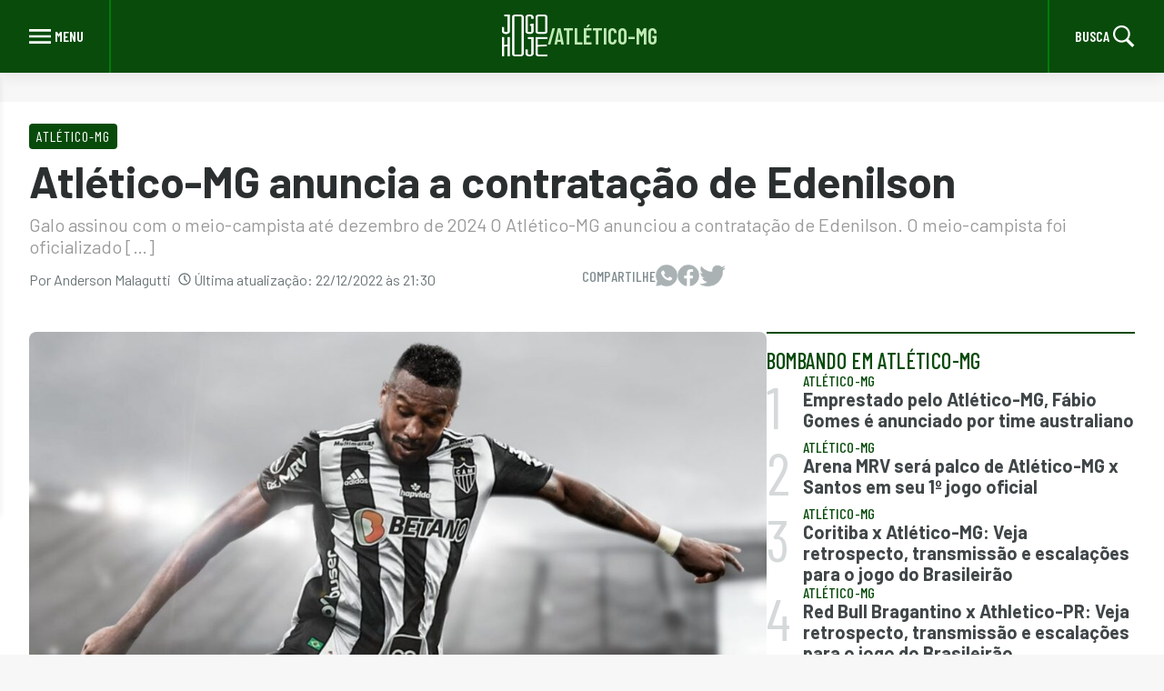

--- FILE ---
content_type: text/html; charset=UTF-8
request_url: https://jogohoje.com/times/atletico-mg/atletico-mg-anuncia-a-contratacao-de-edenilson/
body_size: 12557
content:
<!doctype html>
<html lang="pt-BR" prefix="og: https://ogp.me/ns#">

<head>
    <meta charset="UTF-8">
    <meta name="viewport" content="width=device-width, initial-scale=1">
    <link rel="profile" href="https://gmpg.org/xfn/11">

    <!-- <link rel="icon" type="image/png" sizes="16x16" href="https://jogohoje.com/wp-content/themes/nsx-theme/assets/img/favicon/favicon-16x16.png">
    <link rel="icon" type="image/png" sizes="32x32" href="https://jogohoje.com/wp-content/themes/nsx-theme/assets/img/favicon/favicon-32x32.png">
    <link rel="icon" type="image/png" sizes="96x96" href="https://jogohoje.com/wp-content/themes/nsx-theme/assets/img/favicon/favicon-96x96.png">
    <link rel="apple-touch-icon" sizes="128x128" href="https://jogohoje.com/wp-content/themes/nsx-theme/assets/img/favicon/favicon-128.png">
    <link rel="mask-icon" href="https://jogohoje.com/wp-content/themes/nsx-theme/assets/images/favicon/favicon.svg" color="#D02E39"> -->

    <meta name="theme-color" content="#D02E39">
    <meta name="google-adsense-account" content="ca-pub-1869843491196463">
    <meta property="fb:pages" content="203407473002948" />
    <meta name="facebook-domain-verification" content="tobtep7ahtifs99m87xchtrk3doxft" />
    <!-- <meta name='google-site-verification' content="dY3qC2yDc1FKYGLjA96s6Z81xuqroF0l_jJD-ArGFx0" /> -->

    <!-- google -->
    <!-- <link rel="preconnect" href="https://securepubads.g.doubleclick.net">
    <link rel="dns-prefetch" href="https://securepubads.g.doubleclick.net">
    <script async src="https://securepubads.g.doubleclick.net/tag/js/gpt.js"></script>

    <link rel="preconnect" href="https://www.googletagmanager.com">
    <link rel="dns-prefetch" href="https://www.googletagmanager.com">

    <link rel="preconnect" href="https://www.googletagservices.com">
    <link rel="dns-prefetch" href="https://www.googletagservices.com">

    <link rel="preconnect" href="https://www.google-analytics.com/">
    <link rel="dns-prefetch" href="https://www.google-analytics.com/"> -->

    <!-- <link rel="preconnect" href="https://connect.facebook.net">
    <link rel="dns-prefetch" href="https://connect.facebook.net"> -->

    <link rel="preconnect" href="https://fonts.googleapis.com" />
    <link rel="preconnect" href="https://fonts.gstatic.com" crossorigin />
    <link rel="preload" href="https://fonts.googleapis.com/css2?family=Barlow:wght@200;300;400;500;600;700;800;900&family=Barlow+Condensed:ital,wght@0,300;0,400;0,500;0,600;0,700;0,800;0,900;1,500;1,800&display=block" as="style" />
    <link rel="stylesheet" href="https://fonts.googleapis.com/css2?family=Barlow:wght@200;300;400;500;600;700;800;900&family=Barlow+Condensed:ital,wght@0,300;0,400;0,500;0,600;0,700;0,800;0,900;1,500;1,800&display=block" />
    <link rel="profile" href="https://gmpg.org/xfn/11">

    <style>
        :root {
            --custom-background-primary-color: #f7f7f7;
            --custom-background-dark-color: #2b2f30;
            --custom-primary-white: #fff;
            --custom-primary-gray: #808c8f;

            --custom-secondary-gray: #555d5f;

            --custom-primary-black: #000;
            --custom-primary-success: #50c050;

            --custom-light-red: #c0eab4;
            --custom-light-red-200: #b2e091;

            --custom-primary-color: #084b0b;
            --custom-primary-color-hover: #027c0c;
            --custom-primary-color-focus: #00720d;
            --custom-primary-color-border: #027c0c;
            --custom-primary-color-text: #404648;

            --custom-secondary-color-text: #6b7577;

            --custom-primary-border: #d5d9da;
            --custom-secondary-border: #bfc5c7;

            --custom-disabled-color: #c0c6c7;

            --custom-default-font-size: 1rem;

            --xs: 580px;
            --sm: 768px;
            --md: 1024px;
            --lg: 1440px;

            --barlow-condensed: 'Barlow Condensed', sans-serif;
        }
    </style>
    
    	<style>img:is([sizes="auto" i], [sizes^="auto," i]) { contain-intrinsic-size: 3000px 1500px }</style>
	
<!-- Google Tag Manager for WordPress by gtm4wp.com -->
<script data-cfasync="false" data-pagespeed-no-defer>
	var gtm4wp_datalayer_name = "dataLayer";
	var dataLayer = dataLayer || [];
</script>
<!-- End Google Tag Manager for WordPress by gtm4wp.com -->
<!-- Otimização dos mecanismos de pesquisa pelo Rank Math PRO - https://rankmath.com/ -->
<title>Atlético-MG Anuncia A Contratação De Edenilson</title>
<meta name="description" content="Atlético-MG comprou Edenilson, que estava no Internacional desde 2017 e tem passagem também pelo Corinthians. Saiba mais."/>
<meta name="robots" content="follow, index, max-snippet:-1, max-video-preview:-1, max-image-preview:large"/>
<link rel="canonical" href="https://jogohoje.com/times/atletico-mg/atletico-mg-anuncia-a-contratacao-de-edenilson/" />
<meta property="og:locale" content="pt_BR" />
<meta property="og:type" content="article" />
<meta property="og:title" content="Atlético-MG Anuncia A Contratação De Edenilson" />
<meta property="og:description" content="Atlético-MG comprou Edenilson, que estava no Internacional desde 2017 e tem passagem também pelo Corinthians. Saiba mais." />
<meta property="og:url" content="https://jogohoje.com/times/atletico-mg/atletico-mg-anuncia-a-contratacao-de-edenilson/" />
<meta property="og:site_name" content="Jogo Hoje" />
<meta property="article:tag" content="Atlético-MG" />
<meta property="article:tag" content="contratação" />
<meta property="article:tag" content="Edenilson" />
<meta property="article:tag" content="Jogo Hoje" />
<meta property="article:section" content="Atlético-MG" />
<meta property="og:updated_time" content="2022-12-22T21:30:52-03:00" />
<meta property="og:image" content="https://jogohoje.com/wp-content/uploads/sites/22/2022/12/2022_atletico_mg_edenilson.jpg" />
<meta property="og:image:secure_url" content="https://jogohoje.com/wp-content/uploads/sites/22/2022/12/2022_atletico_mg_edenilson.jpg" />
<meta property="og:image:width" content="1080" />
<meta property="og:image:height" content="679" />
<meta property="og:image:alt" content="Atlético-MG - Edenilson" />
<meta property="og:image:type" content="image/jpeg" />
<meta property="article:published_time" content="2022-12-22T21:28:22-03:00" />
<meta property="article:modified_time" content="2022-12-22T21:30:52-03:00" />
<meta name="twitter:card" content="summary_large_image" />
<meta name="twitter:title" content="Atlético-MG Anuncia A Contratação De Edenilson" />
<meta name="twitter:description" content="Atlético-MG comprou Edenilson, que estava no Internacional desde 2017 e tem passagem também pelo Corinthians. Saiba mais." />
<meta name="twitter:image" content="https://jogohoje.com/wp-content/uploads/sites/22/2022/12/2022_atletico_mg_edenilson.jpg" />
<meta name="twitter:label1" content="Escrito por" />
<meta name="twitter:data1" content="Anderson Malagutti" />
<meta name="twitter:label2" content="Tempo para leitura" />
<meta name="twitter:data2" content="Menos de um minuto" />
<script type="application/ld+json" class="rank-math-schema-pro">{"@context":"https://schema.org","@graph":[{"@type":["Person","Organization"],"@id":"https://jogohoje.com/#person","name":"Jogo Hoje","logo":{"@type":"ImageObject","@id":"https://jogohoje.com/#logo","url":"https://storage.googleapis.com/files-jogo-hoje/2022/12/7269e637-logo-jogo-hoje-webstories.png","contentUrl":"https://storage.googleapis.com/files-jogo-hoje/2022/12/7269e637-logo-jogo-hoje-webstories.png","caption":"Jogo Hoje","inLanguage":"pt-BR","width":"458","height":"372"},"image":{"@type":"ImageObject","@id":"https://jogohoje.com/#logo","url":"https://storage.googleapis.com/files-jogo-hoje/2022/12/7269e637-logo-jogo-hoje-webstories.png","contentUrl":"https://storage.googleapis.com/files-jogo-hoje/2022/12/7269e637-logo-jogo-hoje-webstories.png","caption":"Jogo Hoje","inLanguage":"pt-BR","width":"458","height":"372"}},{"@type":"WebSite","@id":"https://jogohoje.com/#website","url":"https://jogohoje.com","name":"Jogo Hoje","publisher":{"@id":"https://jogohoje.com/#person"},"inLanguage":"pt-BR"},{"@type":"ImageObject","@id":"https://jogohoje.com/wp-content/uploads/sites/22/2022/12/2022_atletico_mg_edenilson.jpg","url":"https://jogohoje.com/wp-content/uploads/sites/22/2022/12/2022_atletico_mg_edenilson.jpg","width":"1080","height":"679","caption":"Atl\u00e9tico-MG - Edenilson","inLanguage":"pt-BR"},{"@type":"BreadcrumbList","@id":"https://jogohoje.com/times/atletico-mg/atletico-mg-anuncia-a-contratacao-de-edenilson/#breadcrumb","itemListElement":[{"@type":"ListItem","position":"1","item":{"@id":"https://jogohoje.wpenginepowered.com","name":"In\u00edcio"}},{"@type":"ListItem","position":"2","item":{"@id":"https://jogohoje.com/./times/atletico-mg/","name":"Atl\u00e9tico-MG"}},{"@type":"ListItem","position":"3","item":{"@id":"https://jogohoje.com/times/atletico-mg/atletico-mg-anuncia-a-contratacao-de-edenilson/","name":"Atl\u00e9tico-MG anuncia a contrata\u00e7\u00e3o de Edenilson"}}]},{"@type":"WebPage","@id":"https://jogohoje.com/times/atletico-mg/atletico-mg-anuncia-a-contratacao-de-edenilson/#webpage","url":"https://jogohoje.com/times/atletico-mg/atletico-mg-anuncia-a-contratacao-de-edenilson/","name":"Atl\u00e9tico-MG Anuncia A Contrata\u00e7\u00e3o De Edenilson","datePublished":"2022-12-22T21:28:22-03:00","dateModified":"2022-12-22T21:30:52-03:00","isPartOf":{"@id":"https://jogohoje.com/#website"},"primaryImageOfPage":{"@id":"https://jogohoje.com/wp-content/uploads/sites/22/2022/12/2022_atletico_mg_edenilson.jpg"},"inLanguage":"pt-BR","breadcrumb":{"@id":"https://jogohoje.com/times/atletico-mg/atletico-mg-anuncia-a-contratacao-de-edenilson/#breadcrumb"}},{"@type":"Person","@id":"https://jogohoje.com/author/anderson-malagutti/","name":"Anderson Malagutti","url":"https://jogohoje.com/author/anderson-malagutti/","image":{"@type":"ImageObject","@id":"https://secure.gravatar.com/avatar/b00ba1371eb622842c270557ad3a26ab?s=96&amp;d=mm&amp;r=g","url":"https://secure.gravatar.com/avatar/b00ba1371eb622842c270557ad3a26ab?s=96&amp;d=mm&amp;r=g","caption":"Anderson Malagutti","inLanguage":"pt-BR"}},{"@type":"BlogPosting","headline":"Atl\u00e9tico-MG anuncia a contrata\u00e7\u00e3o de Edenilson","keywords":"Atl\u00e9tico-MG contrata\u00e7\u00e3o Edenilson","datePublished":"2022-12-22T21:28:22-03:00","dateModified":"2022-12-22T21:30:52-03:00","articleSection":"Atl\u00e9tico-MG","author":{"@id":"https://jogohoje.com/author/anderson-malagutti/","name":"Anderson Malagutti"},"publisher":{"@id":"https://jogohoje.com/#person"},"description":"Atl\u00e9tico-MG comprou Edenilson, que estava no Internacional desde 2017 e tem passagem tamb\u00e9m pelo Corinthians. Saiba mais.","name":"Atl\u00e9tico-MG anuncia a contrata\u00e7\u00e3o de Edenilson","@id":"https://jogohoje.com/times/atletico-mg/atletico-mg-anuncia-a-contratacao-de-edenilson/#richSnippet","isPartOf":{"@id":"https://jogohoje.com/times/atletico-mg/atletico-mg-anuncia-a-contratacao-de-edenilson/#webpage"},"image":{"@id":"https://jogohoje.com/wp-content/uploads/sites/22/2022/12/2022_atletico_mg_edenilson.jpg"},"inLanguage":"pt-BR","mainEntityOfPage":{"@id":"https://jogohoje.com/times/atletico-mg/atletico-mg-anuncia-a-contratacao-de-edenilson/#webpage"}}]}</script>
<!-- /Plugin de SEO Rank Math para WordPress -->

<link rel="alternate" type="application/rss+xml" title="Feed para Jogo Hoje &raquo;" href="https://jogohoje.com/feed/" />
<link rel="alternate" type="application/rss+xml" title="Feed de comentários para Jogo Hoje &raquo;" href="https://jogohoje.com/comments/feed/" />
<link rel="alternate" type="application/rss+xml" title="Feed de comentários para Jogo Hoje &raquo; Atlético-MG anuncia a contratação de Edenilson" href="https://jogohoje.com/times/atletico-mg/atletico-mg-anuncia-a-contratacao-de-edenilson/feed/" />
<link rel="alternate" type="application/rss+xml" title="Feed de Jogo Hoje &raquo; Story" href="https://jogohoje.com/web-stories/feed/"><script>
window._wpemojiSettings = {"baseUrl":"https:\/\/s.w.org\/images\/core\/emoji\/15.0.3\/72x72\/","ext":".png","svgUrl":"https:\/\/s.w.org\/images\/core\/emoji\/15.0.3\/svg\/","svgExt":".svg","source":{"concatemoji":"https:\/\/jogohoje.com\/wp-includes\/js\/wp-emoji-release.min.js?ver=6.7.4"}};
/*! This file is auto-generated */
!function(i,n){var o,s,e;function c(e){try{var t={supportTests:e,timestamp:(new Date).valueOf()};sessionStorage.setItem(o,JSON.stringify(t))}catch(e){}}function p(e,t,n){e.clearRect(0,0,e.canvas.width,e.canvas.height),e.fillText(t,0,0);var t=new Uint32Array(e.getImageData(0,0,e.canvas.width,e.canvas.height).data),r=(e.clearRect(0,0,e.canvas.width,e.canvas.height),e.fillText(n,0,0),new Uint32Array(e.getImageData(0,0,e.canvas.width,e.canvas.height).data));return t.every(function(e,t){return e===r[t]})}function u(e,t,n){switch(t){case"flag":return n(e,"\ud83c\udff3\ufe0f\u200d\u26a7\ufe0f","\ud83c\udff3\ufe0f\u200b\u26a7\ufe0f")?!1:!n(e,"\ud83c\uddfa\ud83c\uddf3","\ud83c\uddfa\u200b\ud83c\uddf3")&&!n(e,"\ud83c\udff4\udb40\udc67\udb40\udc62\udb40\udc65\udb40\udc6e\udb40\udc67\udb40\udc7f","\ud83c\udff4\u200b\udb40\udc67\u200b\udb40\udc62\u200b\udb40\udc65\u200b\udb40\udc6e\u200b\udb40\udc67\u200b\udb40\udc7f");case"emoji":return!n(e,"\ud83d\udc26\u200d\u2b1b","\ud83d\udc26\u200b\u2b1b")}return!1}function f(e,t,n){var r="undefined"!=typeof WorkerGlobalScope&&self instanceof WorkerGlobalScope?new OffscreenCanvas(300,150):i.createElement("canvas"),a=r.getContext("2d",{willReadFrequently:!0}),o=(a.textBaseline="top",a.font="600 32px Arial",{});return e.forEach(function(e){o[e]=t(a,e,n)}),o}function t(e){var t=i.createElement("script");t.src=e,t.defer=!0,i.head.appendChild(t)}"undefined"!=typeof Promise&&(o="wpEmojiSettingsSupports",s=["flag","emoji"],n.supports={everything:!0,everythingExceptFlag:!0},e=new Promise(function(e){i.addEventListener("DOMContentLoaded",e,{once:!0})}),new Promise(function(t){var n=function(){try{var e=JSON.parse(sessionStorage.getItem(o));if("object"==typeof e&&"number"==typeof e.timestamp&&(new Date).valueOf()<e.timestamp+604800&&"object"==typeof e.supportTests)return e.supportTests}catch(e){}return null}();if(!n){if("undefined"!=typeof Worker&&"undefined"!=typeof OffscreenCanvas&&"undefined"!=typeof URL&&URL.createObjectURL&&"undefined"!=typeof Blob)try{var e="postMessage("+f.toString()+"("+[JSON.stringify(s),u.toString(),p.toString()].join(",")+"));",r=new Blob([e],{type:"text/javascript"}),a=new Worker(URL.createObjectURL(r),{name:"wpTestEmojiSupports"});return void(a.onmessage=function(e){c(n=e.data),a.terminate(),t(n)})}catch(e){}c(n=f(s,u,p))}t(n)}).then(function(e){for(var t in e)n.supports[t]=e[t],n.supports.everything=n.supports.everything&&n.supports[t],"flag"!==t&&(n.supports.everythingExceptFlag=n.supports.everythingExceptFlag&&n.supports[t]);n.supports.everythingExceptFlag=n.supports.everythingExceptFlag&&!n.supports.flag,n.DOMReady=!1,n.readyCallback=function(){n.DOMReady=!0}}).then(function(){return e}).then(function(){var e;n.supports.everything||(n.readyCallback(),(e=n.source||{}).concatemoji?t(e.concatemoji):e.wpemoji&&e.twemoji&&(t(e.twemoji),t(e.wpemoji)))}))}((window,document),window._wpemojiSettings);
</script>
<style id='wp-emoji-styles-inline-css'>

	img.wp-smiley, img.emoji {
		display: inline !important;
		border: none !important;
		box-shadow: none !important;
		height: 1em !important;
		width: 1em !important;
		margin: 0 0.07em !important;
		vertical-align: -0.1em !important;
		background: none !important;
		padding: 0 !important;
	}
</style>
<style id='classic-theme-styles-inline-css'>
/*! This file is auto-generated */
.wp-block-button__link{color:#fff;background-color:#32373c;border-radius:9999px;box-shadow:none;text-decoration:none;padding:calc(.667em + 2px) calc(1.333em + 2px);font-size:1.125em}.wp-block-file__button{background:#32373c;color:#fff;text-decoration:none}
</style>
<style id='global-styles-inline-css'>
:root{--wp--preset--aspect-ratio--square: 1;--wp--preset--aspect-ratio--4-3: 4/3;--wp--preset--aspect-ratio--3-4: 3/4;--wp--preset--aspect-ratio--3-2: 3/2;--wp--preset--aspect-ratio--2-3: 2/3;--wp--preset--aspect-ratio--16-9: 16/9;--wp--preset--aspect-ratio--9-16: 9/16;--wp--preset--color--black: #000000;--wp--preset--color--cyan-bluish-gray: #abb8c3;--wp--preset--color--white: #ffffff;--wp--preset--color--pale-pink: #f78da7;--wp--preset--color--vivid-red: #cf2e2e;--wp--preset--color--luminous-vivid-orange: #ff6900;--wp--preset--color--luminous-vivid-amber: #fcb900;--wp--preset--color--light-green-cyan: #7bdcb5;--wp--preset--color--vivid-green-cyan: #00d084;--wp--preset--color--pale-cyan-blue: #8ed1fc;--wp--preset--color--vivid-cyan-blue: #0693e3;--wp--preset--color--vivid-purple: #9b51e0;--wp--preset--gradient--vivid-cyan-blue-to-vivid-purple: linear-gradient(135deg,rgba(6,147,227,1) 0%,rgb(155,81,224) 100%);--wp--preset--gradient--light-green-cyan-to-vivid-green-cyan: linear-gradient(135deg,rgb(122,220,180) 0%,rgb(0,208,130) 100%);--wp--preset--gradient--luminous-vivid-amber-to-luminous-vivid-orange: linear-gradient(135deg,rgba(252,185,0,1) 0%,rgba(255,105,0,1) 100%);--wp--preset--gradient--luminous-vivid-orange-to-vivid-red: linear-gradient(135deg,rgba(255,105,0,1) 0%,rgb(207,46,46) 100%);--wp--preset--gradient--very-light-gray-to-cyan-bluish-gray: linear-gradient(135deg,rgb(238,238,238) 0%,rgb(169,184,195) 100%);--wp--preset--gradient--cool-to-warm-spectrum: linear-gradient(135deg,rgb(74,234,220) 0%,rgb(151,120,209) 20%,rgb(207,42,186) 40%,rgb(238,44,130) 60%,rgb(251,105,98) 80%,rgb(254,248,76) 100%);--wp--preset--gradient--blush-light-purple: linear-gradient(135deg,rgb(255,206,236) 0%,rgb(152,150,240) 100%);--wp--preset--gradient--blush-bordeaux: linear-gradient(135deg,rgb(254,205,165) 0%,rgb(254,45,45) 50%,rgb(107,0,62) 100%);--wp--preset--gradient--luminous-dusk: linear-gradient(135deg,rgb(255,203,112) 0%,rgb(199,81,192) 50%,rgb(65,88,208) 100%);--wp--preset--gradient--pale-ocean: linear-gradient(135deg,rgb(255,245,203) 0%,rgb(182,227,212) 50%,rgb(51,167,181) 100%);--wp--preset--gradient--electric-grass: linear-gradient(135deg,rgb(202,248,128) 0%,rgb(113,206,126) 100%);--wp--preset--gradient--midnight: linear-gradient(135deg,rgb(2,3,129) 0%,rgb(40,116,252) 100%);--wp--preset--font-size--small: 13px;--wp--preset--font-size--medium: 20px;--wp--preset--font-size--large: 36px;--wp--preset--font-size--x-large: 42px;--wp--preset--spacing--20: 0.44rem;--wp--preset--spacing--30: 0.67rem;--wp--preset--spacing--40: 1rem;--wp--preset--spacing--50: 1.5rem;--wp--preset--spacing--60: 2.25rem;--wp--preset--spacing--70: 3.38rem;--wp--preset--spacing--80: 5.06rem;--wp--preset--shadow--natural: 6px 6px 9px rgba(0, 0, 0, 0.2);--wp--preset--shadow--deep: 12px 12px 50px rgba(0, 0, 0, 0.4);--wp--preset--shadow--sharp: 6px 6px 0px rgba(0, 0, 0, 0.2);--wp--preset--shadow--outlined: 6px 6px 0px -3px rgba(255, 255, 255, 1), 6px 6px rgba(0, 0, 0, 1);--wp--preset--shadow--crisp: 6px 6px 0px rgba(0, 0, 0, 1);}:where(.is-layout-flex){gap: 0.5em;}:where(.is-layout-grid){gap: 0.5em;}body .is-layout-flex{display: flex;}.is-layout-flex{flex-wrap: wrap;align-items: center;}.is-layout-flex > :is(*, div){margin: 0;}body .is-layout-grid{display: grid;}.is-layout-grid > :is(*, div){margin: 0;}:where(.wp-block-columns.is-layout-flex){gap: 2em;}:where(.wp-block-columns.is-layout-grid){gap: 2em;}:where(.wp-block-post-template.is-layout-flex){gap: 1.25em;}:where(.wp-block-post-template.is-layout-grid){gap: 1.25em;}.has-black-color{color: var(--wp--preset--color--black) !important;}.has-cyan-bluish-gray-color{color: var(--wp--preset--color--cyan-bluish-gray) !important;}.has-white-color{color: var(--wp--preset--color--white) !important;}.has-pale-pink-color{color: var(--wp--preset--color--pale-pink) !important;}.has-vivid-red-color{color: var(--wp--preset--color--vivid-red) !important;}.has-luminous-vivid-orange-color{color: var(--wp--preset--color--luminous-vivid-orange) !important;}.has-luminous-vivid-amber-color{color: var(--wp--preset--color--luminous-vivid-amber) !important;}.has-light-green-cyan-color{color: var(--wp--preset--color--light-green-cyan) !important;}.has-vivid-green-cyan-color{color: var(--wp--preset--color--vivid-green-cyan) !important;}.has-pale-cyan-blue-color{color: var(--wp--preset--color--pale-cyan-blue) !important;}.has-vivid-cyan-blue-color{color: var(--wp--preset--color--vivid-cyan-blue) !important;}.has-vivid-purple-color{color: var(--wp--preset--color--vivid-purple) !important;}.has-black-background-color{background-color: var(--wp--preset--color--black) !important;}.has-cyan-bluish-gray-background-color{background-color: var(--wp--preset--color--cyan-bluish-gray) !important;}.has-white-background-color{background-color: var(--wp--preset--color--white) !important;}.has-pale-pink-background-color{background-color: var(--wp--preset--color--pale-pink) !important;}.has-vivid-red-background-color{background-color: var(--wp--preset--color--vivid-red) !important;}.has-luminous-vivid-orange-background-color{background-color: var(--wp--preset--color--luminous-vivid-orange) !important;}.has-luminous-vivid-amber-background-color{background-color: var(--wp--preset--color--luminous-vivid-amber) !important;}.has-light-green-cyan-background-color{background-color: var(--wp--preset--color--light-green-cyan) !important;}.has-vivid-green-cyan-background-color{background-color: var(--wp--preset--color--vivid-green-cyan) !important;}.has-pale-cyan-blue-background-color{background-color: var(--wp--preset--color--pale-cyan-blue) !important;}.has-vivid-cyan-blue-background-color{background-color: var(--wp--preset--color--vivid-cyan-blue) !important;}.has-vivid-purple-background-color{background-color: var(--wp--preset--color--vivid-purple) !important;}.has-black-border-color{border-color: var(--wp--preset--color--black) !important;}.has-cyan-bluish-gray-border-color{border-color: var(--wp--preset--color--cyan-bluish-gray) !important;}.has-white-border-color{border-color: var(--wp--preset--color--white) !important;}.has-pale-pink-border-color{border-color: var(--wp--preset--color--pale-pink) !important;}.has-vivid-red-border-color{border-color: var(--wp--preset--color--vivid-red) !important;}.has-luminous-vivid-orange-border-color{border-color: var(--wp--preset--color--luminous-vivid-orange) !important;}.has-luminous-vivid-amber-border-color{border-color: var(--wp--preset--color--luminous-vivid-amber) !important;}.has-light-green-cyan-border-color{border-color: var(--wp--preset--color--light-green-cyan) !important;}.has-vivid-green-cyan-border-color{border-color: var(--wp--preset--color--vivid-green-cyan) !important;}.has-pale-cyan-blue-border-color{border-color: var(--wp--preset--color--pale-cyan-blue) !important;}.has-vivid-cyan-blue-border-color{border-color: var(--wp--preset--color--vivid-cyan-blue) !important;}.has-vivid-purple-border-color{border-color: var(--wp--preset--color--vivid-purple) !important;}.has-vivid-cyan-blue-to-vivid-purple-gradient-background{background: var(--wp--preset--gradient--vivid-cyan-blue-to-vivid-purple) !important;}.has-light-green-cyan-to-vivid-green-cyan-gradient-background{background: var(--wp--preset--gradient--light-green-cyan-to-vivid-green-cyan) !important;}.has-luminous-vivid-amber-to-luminous-vivid-orange-gradient-background{background: var(--wp--preset--gradient--luminous-vivid-amber-to-luminous-vivid-orange) !important;}.has-luminous-vivid-orange-to-vivid-red-gradient-background{background: var(--wp--preset--gradient--luminous-vivid-orange-to-vivid-red) !important;}.has-very-light-gray-to-cyan-bluish-gray-gradient-background{background: var(--wp--preset--gradient--very-light-gray-to-cyan-bluish-gray) !important;}.has-cool-to-warm-spectrum-gradient-background{background: var(--wp--preset--gradient--cool-to-warm-spectrum) !important;}.has-blush-light-purple-gradient-background{background: var(--wp--preset--gradient--blush-light-purple) !important;}.has-blush-bordeaux-gradient-background{background: var(--wp--preset--gradient--blush-bordeaux) !important;}.has-luminous-dusk-gradient-background{background: var(--wp--preset--gradient--luminous-dusk) !important;}.has-pale-ocean-gradient-background{background: var(--wp--preset--gradient--pale-ocean) !important;}.has-electric-grass-gradient-background{background: var(--wp--preset--gradient--electric-grass) !important;}.has-midnight-gradient-background{background: var(--wp--preset--gradient--midnight) !important;}.has-small-font-size{font-size: var(--wp--preset--font-size--small) !important;}.has-medium-font-size{font-size: var(--wp--preset--font-size--medium) !important;}.has-large-font-size{font-size: var(--wp--preset--font-size--large) !important;}.has-x-large-font-size{font-size: var(--wp--preset--font-size--x-large) !important;}
:where(.wp-block-post-template.is-layout-flex){gap: 1.25em;}:where(.wp-block-post-template.is-layout-grid){gap: 1.25em;}
:where(.wp-block-columns.is-layout-flex){gap: 2em;}:where(.wp-block-columns.is-layout-grid){gap: 2em;}
:root :where(.wp-block-pullquote){font-size: 1.5em;line-height: 1.6;}
</style>
<link rel='stylesheet' id='contact-form-7-css' href='https://jogohoje.com/wp-content/plugins/contact-form-7/includes/css/styles.css?ver=6.1.2' media='all' />
<link rel='stylesheet' id='footer.css-css' href='https://jogohoje.com/wp-content/themes/nsx-theme/assets/css/global/footer.css?ver=6.7.4' media='all' />
<link rel='stylesheet' id='global.css-css' href='https://jogohoje.com/wp-content/themes/nsx-theme/assets/css/global/global.css?ver=6.7.4' media='all' />
<link rel='stylesheet' id='header.css-css' href='https://jogohoje.com/wp-content/themes/nsx-theme/assets/css/global/header.css?ver=6.7.4' media='all' />
<link rel='stylesheet' id='newsletter.css-css' href='https://jogohoje.com/wp-content/themes/nsx-theme/assets/css/global/newsletter.css?ver=6.7.4' media='all' />
<link rel='stylesheet' id='overrides.css-css' href='https://jogohoje.com/wp-content/themes/nsx-theme/assets/css/global/overrides.css?ver=6.7.4' media='all' />
<link rel='stylesheet' id='nsx-theme-style-css' href='https://jogohoje.com/wp-content/themes/nsx-theme/style.css?ver=1.0.0' media='all' />
<link rel='stylesheet' id='single-style-css' href='https://jogohoje.com/wp-content/themes/nsx-theme/assets/css/single.css?ver=1.0.0' media='all' />
<link rel="https://api.w.org/" href="https://jogohoje.com/wp-json/" /><link rel="alternate" title="JSON" type="application/json" href="https://jogohoje.com/wp-json/wp/v2/posts/80972" /><link rel="EditURI" type="application/rsd+xml" title="RSD" href="https://jogohoje.com/xmlrpc.php?rsd" />
<meta name="generator" content="WordPress 6.7.4" />
<link rel='shortlink' href='https://jogohoje.com/?p=80972' />
<link rel="alternate" title="oEmbed (JSON)" type="application/json+oembed" href="https://jogohoje.com/wp-json/oembed/1.0/embed?url=https%3A%2F%2Fjogohoje.com%2Ftimes%2Fatletico-mg%2Fatletico-mg-anuncia-a-contratacao-de-edenilson%2F" />
<link rel="alternate" title="oEmbed (XML)" type="text/xml+oembed" href="https://jogohoje.com/wp-json/oembed/1.0/embed?url=https%3A%2F%2Fjogohoje.com%2Ftimes%2Fatletico-mg%2Fatletico-mg-anuncia-a-contratacao-de-edenilson%2F&#038;format=xml" />

<!-- Google Tag Manager for WordPress by gtm4wp.com -->
<!-- GTM Container placement set to automatic -->
<script data-cfasync="false" data-pagespeed-no-defer>
	var dataLayer_content = {"pagePostType":"post","pagePostType2":"single-post","pageCategory":["atletico-mg"],"pageAttributes":["atletico-mg","contratacao","edenilson","jogo-hoje"],"pagePostAuthor":"Anderson Malagutti"};
	dataLayer.push( dataLayer_content );
</script>
<script data-cfasync="false" data-pagespeed-no-defer>
(function(w,d,s,l,i){w[l]=w[l]||[];w[l].push({'gtm.start':
new Date().getTime(),event:'gtm.js'});var f=d.getElementsByTagName(s)[0],
j=d.createElement(s),dl=l!='dataLayer'?'&l='+l:'';j.async=true;j.src=
'//www.googletagmanager.com/gtm.js?id='+i+dl;f.parentNode.insertBefore(j,f);
})(window,document,'script','dataLayer','GTM-KKN7RRKD');
</script>
<!-- End Google Tag Manager for WordPress by gtm4wp.com --><link rel="preload" href="https://jogohoje.com/wp-content/uploads/sites/22/2022/12/2022_atletico_mg_edenilson-1024x644.jpg" as="image">
<link rel="shortcut icon" type="image/x-icon" href="https://jogohoje.com/wp-content/uploads/sites/22/2024/01/cropped-favicon-jogohoje.png"><style type="text/css">.broken_link, a.broken_link {
	text-decoration: line-through;
}</style><link rel="icon" href="https://jogohoje.com/wp-content/uploads/sites/22/2024/01/cropped-favicon-jogohoje-32x32.png" sizes="32x32" />
<link rel="icon" href="https://jogohoje.com/wp-content/uploads/sites/22/2024/01/cropped-favicon-jogohoje-192x192.png" sizes="192x192" />
<link rel="apple-touch-icon" href="https://jogohoje.com/wp-content/uploads/sites/22/2024/01/cropped-favicon-jogohoje-180x180.png" />
<meta name="msapplication-TileImage" content="https://jogohoje.com/wp-content/uploads/sites/22/2024/01/cropped-favicon-jogohoje-270x270.png" />
		<style id="wp-custom-css">
			.custom-logo {
	width: 50px;
	height: 46px;
}		</style>
		</head>

<body class="post-template-default single single-post postid-80972 single-format-standard wp-custom-logo wp-embed-responsive">
    
    
<!-- GTM Container placement set to automatic -->
<!-- Google Tag Manager (noscript) -->
				<noscript><iframe src="https://www.googletagmanager.com/ns.html?id=GTM-KKN7RRKD" height="0" width="0" style="display:none;visibility:hidden" aria-hidden="true"></iframe></noscript>
<!-- End Google Tag Manager (noscript) -->    <div id="page" class="site">
        <a class="skip-link screen-reader-text" href="#primary">
            Skip to content        </a>
        <header id="masthead" class="site-header">
            <nav class="site-sidebar">
                <span class="menu-heading">Notícias</span>
                <!-- <div class="return-button">
                    <svg xmlns="http://www.w3.org/2000/svg" width="8" height="12" viewBox="0 0 8 12" fill="none">
                        <path d="M7.41004 1.41L2.83003 6L7.41003 10.59L6.00003 12L3.48568e-05 6L6.00004 -1.23266e-07L7.41004 1.41Z" fill="#D02E39" />
                    </svg>
                    <span>Notícias/</span>
                    <span class="menu-current-category"></span>
                </div> -->

                <div id="menu-noticias" class="menu-menu-principal-container"><ul id="menu-menu-principal" class="menu"><li id="menu-item-95183" class="menu-item menu-item-type-taxonomy menu-item-object-category menu-item-95183"><a href="https://jogohoje.com/./competicoes/">Competições <div class="submenu-content" data-category-id="183"><div class="return-button">
                    <svg xmlns="http://www.w3.org/2000/svg" width="8" height="12" viewBox="0 0 8 12" fill="none">
                      <path d="M7.41004 1.41L2.83003 6L7.41003 10.59L6.00003 12L3.48568e-05 6L6.00004 -1.23266e-07L7.41004 1.41Z" fill="#D02E39" />
                    </svg>
                    <span>Notícias/</span>
                    <span class="menu-current-category">Competições</span>
                </div></div></a></li>
<li id="menu-item-95184" class="menu-item menu-item-type-taxonomy menu-item-object-category menu-item-95184"><a href="https://jogohoje.com/./competicoes/libertadores/">Libertadores <div class="submenu-content" data-category-id="7250"><div class="return-button">
                    <svg xmlns="http://www.w3.org/2000/svg" width="8" height="12" viewBox="0 0 8 12" fill="none">
                      <path d="M7.41004 1.41L2.83003 6L7.41003 10.59L6.00003 12L3.48568e-05 6L6.00004 -1.23266e-07L7.41004 1.41Z" fill="#D02E39" />
                    </svg>
                    <span>Notícias/</span>
                    <span class="menu-current-category">Libertadores</span>
                </div></div></a></li>
<li id="menu-item-95185" class="menu-item menu-item-type-taxonomy menu-item-object-category menu-item-95185"><a href="https://jogohoje.com/./competicoes/sul-americana/">Sul-Americana <div class="submenu-content" data-category-id="7251"><div class="return-button">
                    <svg xmlns="http://www.w3.org/2000/svg" width="8" height="12" viewBox="0 0 8 12" fill="none">
                      <path d="M7.41004 1.41L2.83003 6L7.41003 10.59L6.00003 12L3.48568e-05 6L6.00004 -1.23266e-07L7.41004 1.41Z" fill="#D02E39" />
                    </svg>
                    <span>Notícias/</span>
                    <span class="menu-current-category">Sul-Americana</span>
                </div></div></a></li>
<li id="menu-item-95186" class="menu-item menu-item-type-taxonomy menu-item-object-category menu-item-95186"><a href="https://jogohoje.com/./bombando/">Bombando <div class="submenu-content" data-category-id="185"><div class="return-button">
                    <svg xmlns="http://www.w3.org/2000/svg" width="8" height="12" viewBox="0 0 8 12" fill="none">
                      <path d="M7.41004 1.41L2.83003 6L7.41003 10.59L6.00003 12L3.48568e-05 6L6.00004 -1.23266e-07L7.41004 1.41Z" fill="#D02E39" />
                    </svg>
                    <span>Notícias/</span>
                    <span class="menu-current-category">Bombando</span>
                </div></div></a></li>
<li id="menu-item-95187" class="menu-item menu-item-type-taxonomy menu-item-object-category menu-item-95187"><a href="https://jogohoje.com/./mercado/">Mercado <div class="submenu-content" data-category-id="8659"><div class="return-button">
                    <svg xmlns="http://www.w3.org/2000/svg" width="8" height="12" viewBox="0 0 8 12" fill="none">
                      <path d="M7.41004 1.41L2.83003 6L7.41003 10.59L6.00003 12L3.48568e-05 6L6.00004 -1.23266e-07L7.41004 1.41Z" fill="#D02E39" />
                    </svg>
                    <span>Notícias/</span>
                    <span class="menu-current-category">Mercado</span>
                </div></div></a></li>
<li id="menu-item-95188" class="menu-item menu-item-type-taxonomy menu-item-object-category menu-item-95188"><a href="https://jogohoje.com/./fora-de-campo/">Fora de Campo <div class="submenu-content" data-category-id="2"><div class="return-button">
                    <svg xmlns="http://www.w3.org/2000/svg" width="8" height="12" viewBox="0 0 8 12" fill="none">
                      <path d="M7.41004 1.41L2.83003 6L7.41003 10.59L6.00003 12L3.48568e-05 6L6.00004 -1.23266e-07L7.41004 1.41Z" fill="#D02E39" />
                    </svg>
                    <span>Notícias/</span>
                    <span class="menu-current-category">Fora de Campo</span>
                </div></div></a></li>
<li id="menu-item-95189" class="menu-item menu-item-type-taxonomy menu-item-object-category menu-item-95189"><a href="https://jogohoje.com/./outros-esportes/">Outros esportes <div class="submenu-content" data-category-id="14123"><div class="return-button">
                    <svg xmlns="http://www.w3.org/2000/svg" width="8" height="12" viewBox="0 0 8 12" fill="none">
                      <path d="M7.41004 1.41L2.83003 6L7.41003 10.59L6.00003 12L3.48568e-05 6L6.00004 -1.23266e-07L7.41004 1.41Z" fill="#D02E39" />
                    </svg>
                    <span>Notícias/</span>
                    <span class="menu-current-category">Outros esportes</span>
                </div></div></a></li>
<li id="menu-item-95190" class="menu-item menu-item-type-taxonomy menu-item-object-category menu-item-95190"><a href="https://jogohoje.com/./apostas/">Apostas <div class="submenu-content" data-category-id="7228"><div class="return-button">
                    <svg xmlns="http://www.w3.org/2000/svg" width="8" height="12" viewBox="0 0 8 12" fill="none">
                      <path d="M7.41004 1.41L2.83003 6L7.41003 10.59L6.00003 12L3.48568e-05 6L6.00004 -1.23266e-07L7.41004 1.41Z" fill="#D02E39" />
                    </svg>
                    <span>Notícias/</span>
                    <span class="menu-current-category">Apostas</span>
                </div></div></a></li>
</ul></div><div id="menu-menu-auxiliar" class="menu-menu-auxiliar-container"><ul id="menu-menu-auxiliar" class="menu"><li id="menu-item-95191" class="menu-item menu-item-type-taxonomy menu-item-object-post_format menu-item-95191"><a href="https://jogohoje.com/type/video/">Vídeo</a></li>
<li id="menu-item-95194" class="menu-item menu-item-type-post_type menu-item-object-page menu-item-95194"><a href="https://jogohoje.com/webstories/">Webstories</a></li>
<li id="menu-item-95195" class="menu-item menu-item-type-custom menu-item-object-custom menu-item-95195"><a href="https://betnacional.com/">Apostas</a></li>
</ul></div>            </nav>

            <div class="site-header-menu">
                <svg xmlns="http://www.w3.org/2000/svg" width="32" height="32" viewBox="0 0 32 32" fill="none">
                    <g clip-path="url(#clip0_4611_518)">
                        <path d="M4 24H28V21.3333H4V24ZM4 17.3333H28V14.6667H4V17.3333ZM4 8V10.6667H28V8H4Z" fill="white" />
                    </g>
                    <defs>
                        <clipPath id="clip0_4611_518">
                            <rect width="32" height="32" fill="white" />
                        </clipPath>
                    </defs>
                </svg>
                <p>menu</p>
            </div>

            <div class="site-header-logo">
                <a href="https://jogohoje.com/" class="custom-logo-link" rel="home"><img width="350" height="322" src="https://jogohoje.com/wp-content/uploads/sites/22/2024/01/jogo-hoje-logo@2x-1.png" class="custom-logo" alt="Jogo Hoje" decoding="async" fetchpriority="high" srcset="https://jogohoje.com/wp-content/uploads/sites/22/2024/01/jogo-hoje-logo@2x-1.png 350w, https://jogohoje.com/wp-content/uploads/sites/22/2024/01/jogo-hoje-logo@2x-1-300x276.png 300w, https://jogohoje.com/wp-content/uploads/sites/22/2024/01/jogo-hoje-logo@2x-1-150x138.png 150w" sizes="(max-width: 350px) 100vw, 350px" /></a><span class="page-title"> /Atlético-MG</span>            </div>

            <div class="site-header-search">
                <p>busca</p>
                <form role="search" method="GET" action="https://jogohoje.com/busca/">
                    <div class="header-search-box">
                        <input type="search" id="header-search" placeholder="Buscar" name="search" required>
                    </div>
                    <input type="submit" class="input-search-button" for="header-search" style="background-image: url( https://jogohoje.com/wp-content/themes/nsx-theme/assets/img/general/search-icon.png)">
                </form>
            </div>
        </header><!-- #masthead -->

        <!-- <div class="banner-ad-container container">
                    </div> -->
<main id="primary" class="site-main post-container">

	
<section class="container post-header-container" id="post-header-80972">
    <span class="common-tag"> Atlético-MG</span>

    <h1 class="common-main-title">Atlético-MG anuncia a contratação de Edenilson</h1>
    <!-- Resumo do post -->
    <h2 class="post-resumo">
        Galo assinou com o meio-campista até dezembro de 2024 O Atlético-MG anunciou a contratação de Edenilson. O meio-campista foi oficializado [&hellip;]    </h2>

    <!-- Metadados do post -->
    <div class="post-metadata-container-wrapper justify-content-between align-items-end">
        <div class="post-metadata-container">
				<div class="common-metadata">
					<p>Por Anderson Malagutti<br><svg xmlns="http://www.w3.org/2000/svg" width="14" height="14" viewBox="0 0 14 14" fill="none">
					<path d="M7.00001 0.333252C3.32601 0.333252 0.333344 3.32592 0.333344 6.99992C0.333344 10.6739 3.32601 13.6666 7.00001 13.6666C10.674 13.6666 13.6667 10.6739 13.6667 6.99992C13.6667 3.32592 10.674 0.333252 7.00001 0.333252ZM7.00001 1.66659C9.95342 1.66659 12.3333 4.0465 12.3333 6.99992C12.3333 9.95333 9.95342 12.3333 7.00001 12.3333C4.0466 12.3333 1.66668 9.95333 1.66668 6.99992C1.66668 4.0465 4.0466 1.66659 7.00001 1.66659ZM6.33334 2.99992V7.27596L9.19532 10.1379L10.138 9.19523L7.66668 6.72388V2.99992H6.33334Z" fill="#6B7577"/>
					</svg> Última atualização: <time class="entry-date published updated" datetime="2022-12-22T21:30:52-03:00">22/12/2022 às 21:30</time>
					</p>
				</div>
			</div>        <div class="common-social-media "><span class="common-hat">COMPARTILHE</span><button class="share-button" title="Compartilhar no whatsapp" data-url="https://api.whatsapp.com/send?text=https%3A%2F%2Fjogohoje.com%2Ftimes%2Fatletico-mg%2Fatletico-mg-anuncia-a-contratacao-de-edenilson%2F" onclick="event.preventDefault(); window.open(this.getAttribute('data-url'), '_blank', 'width=600,height=400,menubar=no,toolbar=no,location=no,status=no,resizable=yes,scrollbars=yes');"><img src="https://jogohoje.com/wp-content/themes/nsx-theme/assets/img/medias/whatsapp.png" alt="whatsapp" /></button><button class="share-button" title="Compartilhar no facebook" data-url="https://www.facebook.com/sharer/sharer.php?u=https%3A%2F%2Fjogohoje.com%2Ftimes%2Fatletico-mg%2Fatletico-mg-anuncia-a-contratacao-de-edenilson%2F" onclick="event.preventDefault(); window.open(this.getAttribute('data-url'), '_blank', 'width=600,height=400,menubar=no,toolbar=no,location=no,status=no,resizable=yes,scrollbars=yes');"><img src="https://jogohoje.com/wp-content/themes/nsx-theme/assets/img/medias/facebook.png" alt="facebook" /></button><button class="share-button" title="Compartilhar no twitter" data-url="https://twitter.com/intent/tweet?url=https%3A%2F%2Fjogohoje.com%2Ftimes%2Fatletico-mg%2Fatletico-mg-anuncia-a-contratacao-de-edenilson%2F" onclick="event.preventDefault(); window.open(this.getAttribute('data-url'), '_blank', 'width=600,height=400,menubar=no,toolbar=no,location=no,status=no,resizable=yes,scrollbars=yes');"><img src="https://jogohoje.com/wp-content/themes/nsx-theme/assets/img/medias/twitter.png" alt="twitter" /></button></div>    </div>
</section>

<section class="container post-content-container">
    <div class="post-content-timeline">
        <div class="post-thumbnail"><img width="640" height="403" src="https://jogohoje.com/wp-content/uploads/sites/22/2022/12/2022_atletico_mg_edenilson-1024x644.jpg" class="attachment-large size-large wp-post-image" alt="Atlético-MG - Edenilson" decoding="async" srcset="https://jogohoje.com/wp-content/uploads/sites/22/2022/12/2022_atletico_mg_edenilson-1024x644.jpg 1024w, https://jogohoje.com/wp-content/uploads/sites/22/2022/12/2022_atletico_mg_edenilson-300x189.jpg 300w, https://jogohoje.com/wp-content/uploads/sites/22/2022/12/2022_atletico_mg_edenilson-768x483.jpg 768w, https://jogohoje.com/wp-content/uploads/sites/22/2022/12/2022_atletico_mg_edenilson-150x94.jpg 150w, https://jogohoje.com/wp-content/uploads/sites/22/2022/12/2022_atletico_mg_edenilson.jpg 1080w" sizes="(max-width: 640px) 100vw, 640px" /></div><div class="post-image-caption"><p>Foto: Divulgação/Atlético-MG</p></div>
        <!-- Conteúdo do post -->
        <div class="post-content-timeline-render">
            <h2><strong>Galo assinou com o meio-campista até dezembro de 2024</strong></h2>
<p><span >O <a href="https://jogohoje.com/competicoes/libertadores/atletico-mg-e-fortaleza-conhecem-adversarios-na-libertadores/" target="_blank" rel="noopener">Atlético-MG</a> anunciou a contratação de <a href="https://twitter.com/Atletico/status/1606031994411814912" target="_blank" rel="noopener">Edenilson</a>. O meio-campista foi oficializado pelo Galo, na noite desta quinta-feira (22), com contrato válido até dezembro de 2024.</span></p>
<p><span >Edenilson tem 33 anos e estava no Internacional. Nas últimas três edições do Campeonato Brasileiro, ele marcou 23 gols e deu 15 assistências em 97 jogos.</span></p>
<p><span >O meio-campista ainda tem passagens por Caxias, Corinthians, Genoa e Udinese. No Colorado foram seis temporadas.</span></p>
<p><span >O Galo desembolsou R$ 6 milhões para contratar o atleta. Este é o terceiro reforço da equipe. Antes, o clube anunciou o zagueiro Bruno Fuchs e o atacante Paulinho. </span></p>
<blockquote class="twitter-tweet" data-width="550" data-dnt="true">
<p lang="pt" dir="ltr">⚽ Meio-campista que marca e ataca: nenhum outro volante participou de mais gols que Edenilson nas últimas três edições de Campeonato Brasileiro.!</p>
<p>📈 Foram 23 gols e 15 assistências (38 participações) em 97 jogos disputados. (SofaScore)</p>
<p>Agora o <a href="https://twitter.com/hashtag/SuperEd?src=hash&amp;ref_src=twsrc%5Etfw" target="_blank" rel="noopener">#SuperEd</a> é do <a href="https://twitter.com/hashtag/Galo?src=hash&amp;ref_src=twsrc%5Etfw" target="_blank" rel="noopener">#Galo</a>! 🐔 <a href="https://t.co/0TuZ4RNCaQ">pic.twitter.com/0TuZ4RNCaQ</a></p>
<p>&mdash; Atlético (@Atletico) <a href="https://twitter.com/Atletico/status/1606048498704453632?ref_src=twsrc%5Etfw" target="_blank" rel="noopener">December 22, 2022</a></p></blockquote>
<p><script async src="https://platform.twitter.com/widgets.js" charset="utf-8"></script></p>
        </div>

        <div class="common-social-media justify-content-start"><span class="common-hat">COMPARTILHE</span><button class="share-button" title="Compartilhar no whatsapp" data-url="https://api.whatsapp.com/send?text=https%3A%2F%2Fjogohoje.com%2Ftimes%2Fatletico-mg%2Fatletico-mg-anuncia-a-contratacao-de-edenilson%2F" onclick="event.preventDefault(); window.open(this.getAttribute('data-url'), '_blank', 'width=600,height=400,menubar=no,toolbar=no,location=no,status=no,resizable=yes,scrollbars=yes');"><img src="https://jogohoje.com/wp-content/themes/nsx-theme/assets/img/medias/whatsapp.png" alt="whatsapp" /></button><button class="share-button" title="Compartilhar no facebook" data-url="https://www.facebook.com/sharer/sharer.php?u=https%3A%2F%2Fjogohoje.com%2Ftimes%2Fatletico-mg%2Fatletico-mg-anuncia-a-contratacao-de-edenilson%2F" onclick="event.preventDefault(); window.open(this.getAttribute('data-url'), '_blank', 'width=600,height=400,menubar=no,toolbar=no,location=no,status=no,resizable=yes,scrollbars=yes');"><img src="https://jogohoje.com/wp-content/themes/nsx-theme/assets/img/medias/facebook.png" alt="facebook" /></button><button class="share-button" title="Compartilhar no twitter" data-url="https://twitter.com/intent/tweet?url=https%3A%2F%2Fjogohoje.com%2Ftimes%2Fatletico-mg%2Fatletico-mg-anuncia-a-contratacao-de-edenilson%2F" onclick="event.preventDefault(); window.open(this.getAttribute('data-url'), '_blank', 'width=600,height=400,menubar=no,toolbar=no,location=no,status=no,resizable=yes,scrollbars=yes');"><img src="https://jogohoje.com/wp-content/themes/nsx-theme/assets/img/medias/twitter.png" alt="twitter" /></button></div>
            </div>

    <!-- Postagens relacionadas -->
    <div class="post-content-trending">
        <h2 class="common-title">Bombando em Atlético-MG</h2><a href="https://jogohoje.com/times/atletico-mg/fabio-gomes-sydney-fc/" class="post-content-trending-item"><h3 class="post-content-trending-item-number">1</h3><div class="post-content-trending-item-data"><span class="common-title small">Atlético-MG</span><h4>Emprestado pelo Atlético-MG, Fábio Gomes é anunciado por time australiano</h4></div></a><a href="https://jogohoje.com/times/atletico-mg/atletico-mg-estreia-na-arena-mrv/" class="post-content-trending-item"><h3 class="post-content-trending-item-number">2</h3><div class="post-content-trending-item-data"><span class="common-title small">Atlético-MG</span><h4>Arena MRV será palco de Atlético-MG x Santos em seu 1º jogo oficial</h4></div></a><a href="https://jogohoje.com/competicoes/serie-a/coritiba-x-atletico/" class="post-content-trending-item"><h3 class="post-content-trending-item-number">3</h3><div class="post-content-trending-item-data"><span class="common-title small">Atlético-MG</span><h4>Coritiba x Atlético-MG: Veja retrospecto, transmissão e escalações para o jogo do Brasileirão</h4></div></a><a href="https://jogohoje.com/competicoes/serie-a/bragantino-x-athletico/" class="post-content-trending-item"><h3 class="post-content-trending-item-number">4</h3><div class="post-content-trending-item-data"><span class="common-title small">Atlético-MG</span><h4>Red Bull Bragantino x Athletico-PR: Veja retrospecto, transmissão e escalações para o jogo do Brasileirão</h4></div></a><a href="https://jogohoje.com/competicoes/copa-do-brasil/atletico-mg-x-corinthians/" class="post-content-trending-item"><h3 class="post-content-trending-item-number">5</h3><div class="post-content-trending-item-data"><span class="common-title small">Atlético-MG</span><h4>Atlético-MG x Corinthians: Veja retrospecto, transmissão e escalações para o jogo da Copa do Brasil</h4></div></a>    </div>
</section>

<div class="entry-content">
    </div><!-- .entry-content -->
	<!-- <div class="banner container">
		<picture>
			<source srcset="https://jogohoje.com/wp-content/themes/nsx-theme/assets/img/general/banner-desktop.jpg" media="(min-width: 768px)" />
			<img src="https://jogohoje.com/wp-content/themes/nsx-theme/assets/img/general/banner-mobile.jpg" alt="" />
		</picture>
	</div> -->

	<!-- NEWSLETTER -->
	<!-- <div class="container newsletter">
    <div class="newsletter-header">
    <div class="newsletter-header-title">
      <h2>Cadastre-se e concorra a prêmios</h2>
    </div>
    <div class="newsletter-header-resume">
      <p>Assine nossa newsletter! Além de receber nosso resumo diário de notícias e eventos esportivos, você concorre automaticamente aos sorteios mensais de brindes e prêmios.</p>
    </div>
  </div>

  <form class="newsletter-form">
    <div class="newsletter-form-inputs">
      <input type="text" placeholder="Nome Completo" required class="newsletter-input-name">
      <input type="email" placeholder="E-mail" required class="newsletter-input-email">
      <input type="text" placeholder="Data nascimento" required class="newsletter-input-date">
      <input type="submit" value="Cadastrar e concorrer" class="newsletter-input-submit btn btn-primary">
    </div>
    <div class="newsletter-form-accept">
      <input type="checkbox" id="accept">
      <label for="accept">
        <p>
          Ao preencher esse formulário, seu nome e email farão parte de nosso cadastro, tendo por objetivo o envio de notícias, novidades, sorteios, promoções e assuntos pertinentes ao mercado de games e tecnologia.
        </p>
      </label>
    </div>
  </form>
</div> -->
</main>


<footer class="site-footer">
	<div class="container">
		<div class="footer-menu">
<div class="footer-menu-block">
<span class="title">Competições</span>
<ul class="sub-menu">
<li class="item">
<a href="https://jogohoje.com/./competicoes/serie-a/" class="title">Série A</a>
</li>
<li class="item">
<a href="https://jogohoje.com/./competicoes/serie-b/" class="title">Série B</a>
</li>
<li class="item">
<a href="https://jogohoje.com/./competicoes/serie-c/" class="title">Série C</a>
</li>
<li class="item">
<a href="https://jogohoje.com/./competicoes/serie-d/" class="title">Série D</a>
</li>
<li class="item">
<a href="https://jogohoje.com/./competicoes/copa-do-brasil/" class="title">Copa do Brasil</a>
</li>
<li class="item">
<a href="https://jogohoje.com/./copa-do-mundo/" class="title">Copa do Mundo</a>
</li>
<li class="item">
<a href="https://jogohoje.com/./competicoes/copa-do-nordeste/" class="title">Copa do Nordeste</a>
</li>
<li class="item">
<a href="https://jogohoje.com/./competicoes/supercopa-do-brasil/" class="title">Supercopa do Brasil</a>
</li>
<li class="item">
<a href="https://jogohoje.com/./competicoes/libertadores/" class="title">Libertadores</a>
</li>
<li class="item">
<a href="https://jogohoje.com/./competicoes/sul-americana/" class="title">Sul-Americana</a>
</li>
</ul>
</div>
<div class="footer-menu-block">
<span class="title">Equipes Nacionais</span>
<ul class="sub-menu">
<li class="item">
<a href="https://jogohoje.com/./times/corinthians/" class="title">Corinthians</a>
</li>
<li class="item">
<a href="https://jogohoje.com/./times/flamengo/" class="title">Flamengo</a>
</li>
<li class="item">
<a href="https://jogohoje.com/./times/sao-paulo/" class="title">São Paulo</a>
</li>
<li class="item">
<a href="https://jogohoje.com/./times/palmeiras/" class="title">Palmeiras</a>
</li>
<li class="item">
<a href="https://jogohoje.com/./times/santos/" class="title">Santos</a>
</li>
<li class="item">
<a href="https://jogohoje.com/./times/gremio/" class="title">Grêmio</a>
</li>
<li class="item">
<a href="https://jogohoje.com/./times/vasco/" class="title">Vasco</a>
</li>
<li class="item">
<a href="https://jogohoje.com/./times/internacional/" class="title">Internacional</a>
</li>
<li class="item">
<a href="https://jogohoje.com/./times/botafogo/" class="title">Botafogo</a>
</li>
<li class="item">
<a href="https://jogohoje.com/./times/cruzeiro/" class="title">Cruzeiro</a>
</li>
<li class="item">
<a href="https://jogohoje.com/./times/fluminense/" class="title">Fluminense</a>
</li>
<li class="item">
<a href="https://jogohoje.com/./times/athletico-pr/" class="title">Athletico/PR</a>
</li>
<li class="item">
<a href="https://jogohoje.com/./times/bahia/" class="title">Bahia</a>
</li>
</ul>
</div>
<div class="footer-menu-block">
<span class="title">Equipes Internacionais</span>
<ul class="sub-menu">
<li class="item">
<a href="https://jogohoje.com/./times/barcelona/" class="title">Barcelona</a>
</li>
<li class="item">
<a href="https://jogohoje.com/./times/real-madrid/" class="title">Real Madrid</a>
</li>
<li class="item">
<a href="https://jogohoje.com/./times/liverpool/" class="title">Liverpool</a>
</li>
<li class="item">
<a href="https://jogohoje.com/./times/manchester-united/" class="title">Manchester United</a>
</li>
<li class="item">
<a href="https://jogohoje.com/./times/manchester-city/" class="title">Manchester City</a>
</li>
<li class="item">
<a href="https://jogohoje.com/./times/benfica/" class="title">Benfica</a>
</li>
<li class="item">
<a href="https://jogohoje.com/./times/porto/" class="title">Porto</a>
</li>
<li class="item">
<a href="https://jogohoje.com/./times/arsenal/" class="title">Arsenal</a>
</li>
<li class="item">
<a href="https://jogohoje.com/./times/juventus/" class="title">Juventus</a>
</li>
<li class="item">
<a href="https://jogohoje.com/./times/milan/" class="title">Milan</a>
</li>
</ul>
</div>
<div class="footer-menu-block">
<span class="title">Estatísticas</span>
<ul class="sub-menu">
<li class="item">
<a href="https://jogohoje.com/./mercado/" class="title">Mercado</a>
</li>
<li class="item">
<a href="https://jogohoje.com/./futebol/futebol-internacional/" class="title">Futebol Internacional</a>
</li>
<li class="item">
<a href="https://jogohoje.com/./fora-de-campo/" class="title">Fora de Campo</a>
</li>
<li class="item">
<a href="https://jogohoje.com/./bombando/" class="title">Bombando</a>
</li>
<li class="item">
<a href="https://jogohoje.com/./jogos-ao-vivo/" class="title">Jogos ao Vivo</a>
</li>
</ul>
</div>
<div class="footer-menu-block">
<span class="title">Canais</span>
<ul class="sub-menu">
<li class="item">
<a href="https://jogohoje.com/feed" class="title">RSS</a>
</li>
</div>
	</div>
	<div class="footer-bottom">
						<a href="https://jogohoje.com/">
					<img class="footer-logo" width="199" src="https://jogohoje.com/wp-content/uploads/sites/22/2024/01/jogohoje-footer.png" alt="Jogo Hoje" />
				</a>
		
		<p>© 2021 - 2024 Jogo Hoje. - Todos os direitos reservados. A utilização deste site implica o seu acordo com o Termos e Condições, e com a Política de Privacidade.</p>

		<div class="socials"><a href="https://www.facebook.com/bet.nacional/?locale=pt_BR" target="_blank"><img width="40" height="40" src="https://jogohoje.com/wp-content/themes/nsx-theme/assets/img/social-icons/facebook.svg" alt="Facebook" /></a><a href="https://www.instagram.com/bet.nacional/" target="_blank"><img width="40" height="40" src="https://jogohoje.com/wp-content/themes/nsx-theme/assets/img/social-icons/instagram.svg" alt="Instagram" /></a></div>	</div>
</footer>
</div><!-- #page -->

<script src="https://jogohoje.com/wp-includes/js/dist/hooks.min.js?ver=4d63a3d491d11ffd8ac6" id="wp-hooks-js"></script>
<script src="https://jogohoje.com/wp-includes/js/dist/i18n.min.js?ver=5e580eb46a90c2b997e6" id="wp-i18n-js"></script>
<script id="wp-i18n-js-after">
wp.i18n.setLocaleData( { 'text direction\u0004ltr': [ 'ltr' ] } );
</script>
<script src="https://jogohoje.com/wp-content/plugins/contact-form-7/includes/swv/js/index.js?ver=6.1.2" id="swv-js"></script>
<script id="contact-form-7-js-translations">
( function( domain, translations ) {
	var localeData = translations.locale_data[ domain ] || translations.locale_data.messages;
	localeData[""].domain = domain;
	wp.i18n.setLocaleData( localeData, domain );
} )( "contact-form-7", {"translation-revision-date":"2025-05-19 13:41:20+0000","generator":"GlotPress\/4.0.1","domain":"messages","locale_data":{"messages":{"":{"domain":"messages","plural-forms":"nplurals=2; plural=n > 1;","lang":"pt_BR"},"Error:":["Erro:"]}},"comment":{"reference":"includes\/js\/index.js"}} );
</script>
<script id="contact-form-7-js-before">
var wpcf7 = {
    "api": {
        "root": "https:\/\/jogohoje.com\/wp-json\/",
        "namespace": "contact-form-7\/v1"
    }
};
</script>
<script src="https://jogohoje.com/wp-content/plugins/contact-form-7/includes/js/index.js?ver=6.1.2" id="contact-form-7-js"></script>
<script src="https://jogohoje.com/wp-content/themes/nsx-theme/assets/js/functions.js?ver=1.0.0" id="nsx-theme-functions-js"></script>
<script src="https://jogohoje.com/wp-content/themes/nsx-theme/assets/js/siema.min.js?ver=1.0.0" id="page-script-js"></script>
<script src="https://jogohoje.com/wp-content/themes/nsx-theme/assets/js/single.js?ver=1.0.0" id="single-script-js"></script>

<script defer src="https://static.cloudflareinsights.com/beacon.min.js/vcd15cbe7772f49c399c6a5babf22c1241717689176015" integrity="sha512-ZpsOmlRQV6y907TI0dKBHq9Md29nnaEIPlkf84rnaERnq6zvWvPUqr2ft8M1aS28oN72PdrCzSjY4U6VaAw1EQ==" data-cf-beacon='{"version":"2024.11.0","token":"25452c1afd424a0681f55be1797716f7","r":1,"server_timing":{"name":{"cfCacheStatus":true,"cfEdge":true,"cfExtPri":true,"cfL4":true,"cfOrigin":true,"cfSpeedBrain":true},"location_startswith":null}}' crossorigin="anonymous"></script>
</body>

</html>

--- FILE ---
content_type: text/css
request_url: https://jogohoje.com/wp-content/themes/nsx-theme/assets/css/global/footer.css?ver=6.7.4
body_size: 513
content:
.site-footer {
  padding: 3rem 0;
  background-color: var(--custom-primary-white);
  border-top: 1px solid var(--custom-primary-border);
}

.footer-menu {
  width: 100%;
  display: flex;
}

.footer-menu span {
  font-family: var(--barlow-condensed);
  font-size: 1.25rem;
  font-style: normal;
  font-weight: 700;
  line-height: 1.5rem;
  letter-spacing: 1px;
  text-transform: uppercase;
  color: var(--custom-primary-color-text);
  margin-bottom: 1.25rem;
  display: inline-block;
}

.footer-menu ul {
  list-style-type: none;
  margin: 0;
}

.footer-menu ul li,
.footer-menu ul li a {
  color: var(--Escala-de-Cinza-Grey-800, #404648);
  font-family: Barlow;
  font-size: 1rem;
  font-style: normal;
  font-weight: 400;
  line-height: 1.5rem; 
  margin-bottom: 0.875rem;
}

.footer-menu ul li:hover,
.footer-menu ul li a:hover {
  color: var(--custom-primary-color);
}

.footer-menu-block {
  width: 20%;
}

.footer-menu-sitemap {
  width: 80%;
  display: flex;
}

.footer-menu-sitemap .footer-menu-sitemap-box {
  width: 25%;
}

.footer-menu-sitemap .footer-menu-sitemap-box.show {
  display: flex;
  flex-direction: column;
}

.footer-menu-sitemap .footer-menu-sitemap-box.sitemap-editorias ul {
  max-height: 410px;
  overflow: hidden;
}

.footer-menu-sitemap .footer-menu-sitemap-box.sitemap-editorias ul.show {
  max-height: none;
  overflow: visible;
}

.site-footer button {
  border: 0;
  padding: 0;
  display: flex;
  align-items: center;
  justify-content: center;
  cursor: pointer;
  font-size: 0.875rem;
  font-weight: 600;
  align-items: center;
  background: 0 0;
  color: var(--custom-primary-color);
  margin-top: 1rem;
}

.site-footer button:hover {
  text-decoration: underline;
}

.site-footer button svg {
  margin-left: 5px;
}

.footer-bottom .socials img {
  transition: all 0.2s ease-in-out;
}

.footer-bottom .footer-logo {
  width: 240px;
}

.footer-bottom {
  display: flex;
  align-items: center;
  justify-content: space-between;
  margin-top: 3rem;
}

.footer-bottom p {
  color: var(--custom-secondary-gray);
  text-align: center;
  font-size: 0.875rem;
  font-style: normal;
  line-height: normal;
  max-width: 50%;
}

.footer-bottom .socials {
  display: flex;
  gap: 1rem;
}

.footer-bottom .socials img:hover {
  filter: brightness(0.8);
}

.site-footer button.footer-mobile-button {
  display: none;
}

.site-footer button.footer-mobile-button svg.hide {
  display: none;
}

@media (max-width: 768px) {
  .site-footer {
    text-align: center;
    padding: 1rem 0 2rem;
  }

  .footer-menu {
    flex-direction: column;
  }

  .footer-menu span {
    margin-top: 1rem;
    margin-bottom: 1rem;
  }

  .footer-menu-block {
    width: 100%;
  }

  .footer-menu-sitemap {
    width: 100%;
    display: flex;
    flex-direction: column;
  }

  .footer-menu-sitemap .footer-menu-sitemap-box {
    width: 100%;
  }

  .site-footer button.footer-desktop-button {
    display: none;
  }

  .footer-bottom {
    justify-content: center;
    margin-top: 3rem;
    flex-direction: column;
    gap: 1rem;
  }

  .footer-bottom p {
    max-width: 80%;
  }

  .site-footer button.footer-mobile-button {
    display: flex;
  }

  .footer-menu-sitemap .footer-menu-sitemap-box {
    display: none;
  }

  .footer-menu-sitemap .footer-menu-sitemap-box.sitemap-editorias ul {
    max-height: none;
  }
}

--- FILE ---
content_type: text/css
request_url: https://jogohoje.com/wp-content/themes/nsx-theme/assets/css/global/global.css?ver=6.7.4
body_size: 1883
content:
/* TAGS */

body {
  font-size: var(--custom-default-font-size);
  background-color: var(--custom-background-primary-color);
  font-family: "Barlow", sans-serif;
  padding-top: 7rem;
  -webkit-font-smoothing: antialiased;
}

@media (max-width: 768px) {
  body {
    padding-top: 5rem;
  }
}

* {
  margin: 0;
  padding: 0;
  box-sizing: border-box;
}

a {
  font-weight: 600;
  transition: all 0.2s ease-in-out;
  text-decoration: none;
}

p {
  color: var(--custom-primary-color-text);
}

a:visited {
  color: var(--custom-primary-color-text);
}
a:hover {
  color: var(--custom-primary-color);
}
a:hover,
a:visited {
  text-decoration: none;
}

h2 {
  font-size: 1.5rem;
  font-weight: 700;
  margin: 0;
}

h3 {
  font-size: 1.25rem;
  font-weight: 700;
}

button.hide {
  display: none;
}

p:empty {
  display: none;
}

/* CUSTOM CLASSES */

.lazy-load {
  transition: opacity 0.15s;
  opacity: 0;
}

.lazy-load.is-loaded {
  opacity: 1;
}

.container {
  width: 100%;
  max-width: 1380px;
  padding-right: 2rem;
  padding-left: 2rem;
  margin-right: auto;
  margin-left: auto;
}

@media (max-width: 1024px) {
  .container {
    padding-left: 1rem;
    padding-right: 1rem;
  }
}

@media (max-width: 768px) {
  .container {
    padding-left: 0.5rem;
    padding-right: 0.5rem;
  }
}

.d-flex {
  display: flex;
}

.justify-content-between {
  justify-content: space-between !important;
}

.justify-content-start {
  justify-content: flex-start !important;
}

.align-items-end {
  align-items: flex-end !important;
}

/* CUSTOM COMPONENTS */

.common-title {
  font-family: "Barlow Condensed", sans-serif;
  font-weight: 500;
  letter-spacing: 0.025rem;
  color: var(--custom-primary-color);
  margin: 0;
  font-size: 1.5rem;
  text-transform: uppercase;
}

.common-title.small {
  font-size: 1rem;
  letter-spacing: 0.0075rem;
}

@media (max-width: 768px) {
  .common-title {
    font-size: 1.25rem;
  }
}

.common-tag {
  display: flex;
  align-items: center;
  justify-content: center;
  background-color: var(--custom-primary-color);
  border-radius: 0.25rem;
  height: 2.25rem;
  width: fit-content;
  color: var(--custom-primary-white);
  font-family: "Barlow Condensed", sans-serif;
  text-transform: uppercase;
  letter-spacing: 1px;
  padding: 0.5rem;
  font-weight: 400;
  height: 1.75rem;
}

.filmes-content .common-tag {
  display: inline;
  float: left;
  margin-right: 10px;
  line-height: 12px;
}

.common-tag:empty {
  background-color: transparent;
}

@media (max-width: 768px) {
  .common-tag {
    height: 1.75rem;
  }
}

.common-post {
  display: flex;
  flex-direction: column;
  align-items: flex-start;
  gap: 1rem;
  color: var(--custom-primary-color-text);
}

.common-post h2,
.common-post h3,
.common-post p {
  margin: 0;
  transition: all 0.2s ease-in-out;
}
.common-post p {
  font-size: 1.125rem;
  font-weight: 400;
  color: var(--custom-primary-color-text);
}

.common-post p:empty {
  display: none;
}

.common-post:hover p {
  color: var(--custom-primary-color-text);
}
.common-post:hover h2,
.common-post:hover h3 {
  color: var(--custom-primary-color);
}

.common-hat {
  font-family: "Barlow Condensed", sans-serif;
  font-weight: 500;
  color: var(--custom-primary-gray);
  text-transform: uppercase;
  line-height: 100%;
}

.common-metadata {
  display: flex;
  align-items: center;
  flex-wrap: wrap;
  gap: 0.5rem;
}

.common-metadata p {
  color: var(--custom-secondary-color-text);
  font-size: 0.875rem;
  font-weight: 400;
}

.common-post img {
  width: 100%;
  max-width: 600px;
  border-radius: 0.5rem;
  aspect-ratio: 6/4;
  object-fit: cover;
}

.common-play-icon {
  position: absolute;
  top: 0;
  left: 0;
  top: 50%;
  left: 50%;
  transform: translate(-50%, -50%);
  color: var(--custom-primary-white);
  z-index: 2;
  font-size: 1rem;
  width: 2.5rem;
  height: 2.5rem;
  border-radius: 50%;
  background-color: rgba(0, 0, 0, 0.5);
  display: flex;
  align-items: center;
  justify-content: center;
  border: 1px solid var(--custom-primary-white);
}

.common-card {
  padding: 1rem;
  border-radius: 0.5rem;
}

.common-main-title {
  font-size: 3rem;
  color: var(--custom-background-dark-color);
  font-weight: 700;
  margin-bottom: 1.5rem;
}

.common-social-media {
  display: flex;
  align-items: center;
  gap: 0.5rem;
}

.common-social-media .share-button {
  border: 0;
  background: transparent;
  padding: 0;
}

.common-social-media img {
  height: 1.5rem;
  cursor: pointer;
  width: auto !important;
}

.common-social-media img:hover {
  filter: brightness(0.8);
}

select {
  height: 32px;
  padding: 0 1rem;
  position: relative;
}

select,
option {
  color: var(--custom-secondary-gray);
  font-style: normal;
  font-weight: 600;
  line-height: 1rem;
  border-radius: 0.5rem;
  background: var(--custom-primary-white);
  border: 1px solid var(--custom-primary-white);
}

/* 404 */

.error-404 {
  width: 100%;
  min-height: 60vh;
  display: flex;
  align-items: center;
  justify-content: center;
  flex-direction: column;
  gap: 1rem;
  padding: 1rem;
}

.error-404 h1 {
  font-size: 4rem;
  color: var(--custom-background-dark-color);
  font-weight: 700;
}

.error-404 p {
  font-size: 1.125rem;
  color: var(--custom-primary-color-text);
  text-align: center;
}

@media (max-width: 768px) {
  .error-404 h1 {
    font-size: 2rem;
  }
}

/* Custom pagination */

.custom-pagination {
  padding: 3rem 0;
}

.custom-pagination-container {
  display: flex;
  align-items: center;
  justify-content: center;
  border: 1px solid var(--custom-primary-border);
  width: max-content;
  margin: 0 auto;
  border-radius: 0.5rem;
}

.custom-pagination a {
  color: var(--custom-background-dark-color);
  font-style: normal;
  font-weight: 400;
  line-height: 1.5rem;
}

.custom-pagination .page-numbers {
  width: 3rem;
  height: 3rem;
  border-left: 1px solid var(--custom-primary-border);
  display: flex;
  align-items: center;
  justify-content: center;
}

.custom-pagination .page-numbers svg {
  display: none;
}

.custom-pagination .page-numbers.prev,
.custom-pagination .page-numbers.next {
  width: auto;
  padding-left: 0.5rem;
  padding-right: 0.5rem;
}

.custom-pagination .page-numbers.current {
  background: var(--custom-primary-color);
  color: var(--custom-primary-white);
}

.custom-pagination .custom-pagination-container > :first-child {
  border-left: 0;
  border-top-left-radius: 8px;
  border-bottom-left-radius: 8px;
}

.custom-pagination .custom-pagination-container > :last-child {
  border-top-right-radius: 0.5rem;
  border-bottom-right-radius: 0.5rem;
}

.search .custom-pagination {
  margin-bottom: 1.5rem;
}

@media (max-width: 768px) {
  .custom-pagination-container {
    max-width: 100%;
  }
}

/* Slider */

.slide {
  position: relative;
  width: 100%;
  display: grid;
  height: 30rem;
  overflow: hidden;
  margin: 1.5rem 0;
}

.slide .slide-items {
  position: relative;
  grid-area: 1/1;
  overflow: hidden;
  border-radius: 0.5rem;
}

.slide .slide-items img {
  object-fit: cover;
  height: 100%;
  width: 100%;
}

.slide .slide-nav {
  grid-area: 1/1;
  z-index: 2;
  display: grid;
  grid-template-columns: 1fr 1fr;
  grid-template-rows: auto 1fr;
}

.slide .slide-items .slide-item {
  position: absolute;
  top: 0;
  opacity: 0;
  pointer-events: none;
  transition: opacity 0.2s;
  width: 100%;
  height: 100%;
  background: radial-gradient(rgba(0, 0, 0, 0) 30%, rgba(0, 0, 0, 0.6));
}

.slide .slide-items .slide-item::before {
  content: "";
  position: absolute;
  height: 100%;
  width: 100%;
  top: 0;
  left: 0;
  background: radial-gradient(rgba(0, 0, 0, 0) 30%, rgba(0, 0, 0, 0.6));
  pointer-events: none;
}

.slide .slide-items > .active {
  position: relative;
  opacity: 1;
  poiter-events: initial;
}

.slide .slide-nav button {
  -webkit-appearance: none;
  -webkit-tap-highlight-color: rgba(0, 0, 0, 0);
  opacity: 0;
}

.slide .slide-thumb {
  display: flex;
  grid-column: 1/3;
  padding: 0.5rem;
  gap: 0.25rem;
}

.slide .slide-thumb > span {
  flex: 1;
  display: block;
  height: 0.25rem;
  background: var(--custom-primary-white);
  border-radius: 0.5rem;
  overflow: hidden;
  position: relative;
}

.slide .slide-thumb > span.done::before {
  content: "";
  display: block;
  height: inherit;
  background: var(--custom-primary-color);
  border-radius: 3px;
  z-index: 5;
  position: absolute;
  top: 0;
  left: 0;
  width: 100%;
  height: 100%;
}

.slide .slide-thumb > span.active:after {
  content: "";
  display: block;
  height: inherit;
  background: var(--custom-primary-color);
  border-radius: 3px;
  transform: translateX(-100%);
  animation: thumb 7s forwards linear;
  position: absolute;
  top: 0;
  left: 0;
  width: 100%;
  height: 100%;
}

.slide .slide-content {
  width: calc(100% - 2rem);
  position: absolute;
  left: 1rem;
  right: 1rem;
  bottom: 1rem;
  z-index: 3;
  pointer-events: auto;
}

.slide .slide-content h2 {
  color: var(--custom-primary-white);
  font-size: 1.5rem;
  font-style: normal;
  font-weight: 700;
  line-height: 1.5rem;
  margin-top: 0.5rem;
  text-shadow: 0 1px 3px rgba(0, 0, 0, 0.8);
}

@media (min-width: 1024px) {
  .slide {
    margin: 1.5rem auto;
  }

  .slide .slide-items {
    display: flex;
    gap: 1rem;
  }

  .slide .slide-items .slide-item {
    position: relative;
    top: auto;
    opacity: 1;
    pointer-events: auto;
  }

  .slide .slide-content {
    height: 100%;
    width: 100%;
    padding: 1rem;
    display: flex;
    flex-direction: column;
    justify-content: end;
  }

  .slide .slide-nav {
    display: none;
  }
}

@keyframes thumb {
  to {
    transform: initial;
  }
}

.banner-ad-container {
  display: flex;
  align-items: center;
  justify-content: center;
  margin-bottom: 2rem;
  margin-left: auto;
  margin-right: auto;
  min-height: 250px;
}

.banner-ad-container .banner-topo {
  overflow: hidden;
  height: 90px;
}

.banner-ad-container img {
  display: block;
  margin: 0 auto;
}

.single-format-video .only-desktop {
  display: none;
}

@media (max-width: 768px) {
  .banner-ad-container {
    margin-bottom: 1.5rem;
    min-height: 100px;
  }

  .banner-ad-container.only-desktop {
    display: none;
  }
}


--- FILE ---
content_type: text/css
request_url: https://jogohoje.com/wp-content/themes/nsx-theme/assets/css/global/header.css?ver=6.7.4
body_size: 2133
content:
.site-header {
  height: 5rem;
  background-color: var(--custom-primary-color);
  position: relative;
  display: flex;
  align-items: center;
  justify-content: space-between;
  position: fixed;
  top: 0;
  left: 0;
  width: 100vw;
  z-index: 10;
  filter: drop-shadow(0 4px 8px rgba(0, 0, 0, 0.08));
}

.site-sidebar {
  position: absolute;
  /* max-height: 80vw; */
  width: 100%;
  max-width: 24rem;
  top: 5rem;
  left: -24rem;
  background-color: var(--custom-primary-white);
  padding: 1.5rem 2rem;
  transition: all 0.3s ease-in-out;
  z-index: 8;
  height: auto;
  display: flex;
  flex-direction: column;
  box-shadow: 0px 4px 8px 0px rgba(0, 0, 0, 0.08);
}

.site-sidebar.show {
  left: 0;
}

.site-sidebar ul {
  display: flex;
  flex-direction: column;
  margin: 0;
  list-style: none;
}

.site-sidebar ul#menu-menu-principal {
  max-height: 250px;
  overflow-y: auto;
  padding-bottom: 0.5rem;
}

.site-sidebar ul#menu-menu-principal {
  max-height: 250px;
  overflow-y: auto;
  padding-bottom: 0.5rem;
}

.site-sidebar ul#menu-menu-principal a {
  display: flex;
  align-items: center;
  cursor: pointer;
}

.site-sidebar ul#menu-menu-principal li a:first-child:active,
.site-sidebar ul#menu-menu-principal li a:first-child:focus {
  color: var(--custom-primary-color);
}

.site-sidebar ul#menu-menu-principal > li > a::after {
  content: "";
  width: 1.5rem;
  height: 1.5rem;
  display: block;
  background-image: url("[data-uri]");
  background-size: 24px 24px;
  transition: all 0.2s ease-in-out;
}

.site-sidebar ul#menu-menu-principal li > a:hover::after {
  background-image: url("[data-uri]");
}

.site-sidebar ul#menu-menu-principal .submenu-content {
  width: calc(100vw - 24rem);
  height: auto;
  padding: 2rem;
  background: #fff;
  position: absolute;
  top: 0;
  left: 24rem;
  gap: 1rem;
  display: none;
  box-shadow: 0px 4px 8px 0px rgba(0, 0, 0, 0.08);
}

.site-sidebar ul#menu-menu-principal li.active .submenu-content {
  display: flex;
}

.site-sidebar ul#menu-menu-principal .submenu-content .common-tag {
  font-size: 1rem;
}

.site-sidebar ul#menu-menu-principal .submenu-content h3 {
  text-transform: none;
  color: var(--custom-primary-color-text);
  font-family: "Barlow";
  letter-spacing: normal;
  font-size: 20px;
  font-style: normal;
  font-weight: 700;
  line-height: normal;
}

.site-sidebar ul#menu-menu-principal .submenu-content a:hover h3 {
  color: var(--custom-primary-color);
}

.site-sidebar ul#menu-menu-principal .submenu-content .common-metadata {
  display: flex;
}

.site-sidebar ul#menu-menu-principal .submenu-content .common-metadata p {
  font-size: 0.875rem;
  text-transform: none;
  color: var(--custom-secondary-color-text);
  font-family: "Barlow", sans-serif;
  font-style: normal;
  font-weight: 400;
  line-height: normal;
  letter-spacing: normal;
  line-height: 0.5rem;
}

.site-sidebar .return-button {
  position: absolute;
  top: 8px;
  z-index: 10;
  left: 0.5rem;
  background: #fff;
  width: 100%;
  height: 3rem;
  /* display: flex; */
  align-items: center;
  display: none;
}

.site-sidebar .return-button span {
  color: var(--custom-secondary-border);
  font-family: var(--barlow-condensed);
  font-size: 1.25rem;
  font-style: normal;
  font-weight: 700;
  line-height: 1.5rem;
  letter-spacing: 1px;
  text-transform: uppercase;
}

.site-sidebar .return-button span.menu-current-category {
  color: var(--custom-primary-color);
}

.site-sidebar .return-button svg {
  width: 1.5rem;
}

.site-sidebar ul#menu-menu-principal li .submenu-content a {
  width: calc(100% / 3 - 12px);
  align-items: start;
  cursor: pointer;
}

.site-sidebar ul#menu-menu-auxiliar li {
  border-top: 1px solid #f7f7f7;
  padding: 1rem 0 1rem;
}

.site-sidebar li {
  padding: 1rem 0 1rem 1rem;
  text-transform: uppercase;
  font-weight: 700;
  letter-spacing: 1px;
  font-size: 1.25rem;
  font-family: var(--barlow-condensed);
  color: var(--custom-primary-text-color);
}

.site-sidebar a {
  color: var(--custom-primary-text-color);
  display: block;
}

.site-sidebar a:hover {
  color: var(--custom-primary-color);
}

.site-sidebar span.menu-heading {
  color: var(--custom-primary-gray);
}

/* Search */

.site-header-menu,
.site-header-search {
  display: flex;
  align-items: center;
  justify-content: center;
  gap: 0.5rem;
  height: 100%;
  background-color: var(--custom-primary-color);
  border: none;
  padding: 1.75rem;
  cursor: pointer;
  transition: 0.3s all;
}

.site-header-search form {
  display: flex;
  align-items: center;
}

.site-header-menu svg {
  pointer-events: none;
}

.header-search-box {
  display: none;
}

.site-header-search form #header-search {
  color: var(--custom-primary-color-text);
  font-family: Barlow;
  font-size: 1rem;
  font-style: normal;
  font-weight: 400;
  line-height: 1rem;
  height: 2.5rem;
  padding: 0.5rem;
  margin-right: 0.5rem;
}

.site-header-search form #header-search::placeholder {
  color: var(--custom-primary-gray);
  font-family: Barlow;
  font-size: 1rem;
  font-style: normal;
  font-weight: 400;
  line-height: 1rem;
}

.site-header-search form #header-search:focus {
  outline-color: transparent;
}

.site-header-search form .input-search-button {
  font-size: 0;
  color: transparent;
  line-height: 0;
  width: 32px;
  height: 32px;
  background: transparent;
  border: 0;
  outline: transparent;
  background-size: 32px 32px;
  pointer-events: none;
}

.site-header-menu {
  border-right: 2px solid var(--custom-primary-color-border);
}

.site-header-search {
  border-left: 2px solid var(--custom-primary-color-border);
}

.input-search-button {
  display: flex;
  align-items: center;
  gap: 0.5rem;
}

.site-header-search.show {
  padding-left: 12.5rem;
  position: relative;
}

.site-header-search.show .input-search-box {
  display: block;
  position: absolute;
  left: 1rem;
}

.site-header-menu:hover,
.site-header-search:hover {
  background-color: var(--custom-primary-color-border);
}

.site-header-menu p,
.site-header-search p {
  text-transform: uppercase;
  font-weight: 600;
  font-family: var(--barlow-condensed);
  color: var(--custom-primary-white);
  pointer-events: none;
  margin: 0;
}

.site-header-menu i,
.site-header-search i {
  color: var(--custom-primary-white);
  font-size: 1.25rem;
  line-height: 0;
  pointer-events: none;
}

.input-search-box {
  display: none;
}

.input-search-box.show {
  display: inline;
}

.site-header-search input {
  width: 10.5rem;
  height: 2.5rem;
  padding: 0.5rem;
  border-radius: 0.5rem;
  border: 1px solid var(--custom-light-red-200);
}

.site-header-logo {
  display: flex;
  align-items: center;
  gap: 0.5rem;
}

.site-header-logo span {
  color: var(--custom-light-red);
  font-family: var(--barlow-condensed);
  font-size: 1.5rem;
  font-style: normal;
  font-weight: 600;
  line-height: 1.5rem;
  text-transform: uppercase;
}

.site-branding {
  height: 100%;
  width: 100%;
}

.site-branding img {
  height: 3rem;
  width: auto;
}

.custom-logo-link {
  display: inline-block;
  max-width: 100px;
}

@media (max-width: 768px) {
  .home .custom-logo-link {
    max-width: 100px;
  }
  .custom-logo-link {
    max-width: 62px;
  }

  .site-header {
    height: 3.5rem;
  }

  .site-branding img {
    height: 2.5rem;
  }

  .site-header-menu,
  .site-header-search {
    padding: 1rem;
  }

  .site-header-menu p,
  .site-header-search p {
    display: none;
  }

  .site-sidebar {
    top: 3.5rem;
    padding: 1rem;
    overflow-y: scroll;
    max-height: calc(100vh - 3.5rem);
    max-width: 100%;
    left: -100vw;
  }

  .site-header-logo {
    flex-direction: column;
  }

  .site-header-logo span {
    font-size: 1rem;
    line-height: 1rem;
  }

  .site-header-logo {
    gap: 0.25rem;
  }

  /* Submenu */
  .site-sidebar ul#menu-menu-principal .submenu-content {
    width: 100%;
    height: 100%;
    padding: 4rem 1rem 1rem;
    top: 0;
    left: 0;
    overflow-x: auto;
  }

  .site-sidebar ul#menu-menu-principal li .submenu-content a {
    width: auto;
    min-width: 20rem;
  }

  /* Search */

  .site-header-search form .input-search-button {
    width: 28px;
    height: 28px;
    background-size: 28px 28px;
  }

  .site-header-search form #header-search {
    width: 100%;
    margin: 0;
  }

  .header-search-box {
    position: absolute;
    top: 0;
    left: 0;
    width: calc(100% - 3.875rem);
    height: 3.5rem;
    background: #fff;
    align-items: center;
    padding: 0 2rem;
  }

  .site-sidebar .return-button {
    display: flex;
  }

  .site-sidebar ul#menu-menu-principal .submenu-content .common-metadata {
    padding-bottom: 2rem;
  }
}


--- FILE ---
content_type: text/css
request_url: https://jogohoje.com/wp-content/themes/nsx-theme/assets/css/global/newsletter.css?ver=6.7.4
body_size: 665
content:
.newsletter {
  background-color: var(--custom-primary-white);
  padding: 2rem 7.25rem;
  margin-bottom: 3rem;
  border-radius: 8px;
  box-shadow: 0px 5px 10px 0px rgba(255, 255, 255, 0.2);
}

.newsletter-header {
  display: flex;
  align-items: flex-start;
  gap: 2rem;
  align-self: stretch;
}

.newsletter-header .newsletter-header-title h2 {
  font-family: var(--barlow-condensed);
  font-size: 1.5rem;
  font-style: normal;
  font-weight: 500;
  line-height: normal;
  text-transform: uppercase;
  color: var(--custom-primary-color);
}

.newsletter-header .newsletter-header-resume {
  flex: 1 0 0;
}

.newsletter-header .newsletter-header-resume p {
  color: var(--custom-primary-color-text);
  font-family: Barlow;
  font-size: 1rem;
  font-style: normal;
  font-weight: 600;
  line-height: normal;
}

.newsletter-form {
  display: flex;
  flex-direction: column;
}

.newsletter-form-inputs input {
  border-radius: 5px;
  height: 3rem;
}

.newsletter-form-inputs {
  display: flex;
  gap: 1rem;
  margin: 1rem 0;
}

.newsletter-form-inputs .newsletter-form-inputs-box {
  display: flex;
  gap: 1rem;
}

.newsletter-form-inputs .newsletter-form-inputs-box br {
  display: none;
}

.newsletter-form-inputs .newsletter-form-inputs-box input {
  width: 100%;
}

.newsletter-form-inputs input:not([type="submit"]) {
  border: 1px solid var(--custom-secondary-border);
  background: var(--custom-primary-white);
  padding: 0 1.5rem;
}

.newsletter-form-inputs input[type="submit"] {
  background: var(--custom-primary-color);
  border: 1px solid var(--custom-primary-color);
  color: var(--custom-primary-white);
  font-size: 1.25rem;
  font-weight: 700;
  line-height: normal;
  text-transform: uppercase;
  padding: 0 1rem;
}

.newsletter-form-inputs input[type="checkbox"] {
  height: 28px;
  min-width: 20px;
}

.newsletter-form-inputs input[type="submit"]:hover {
  background-color: var(--custom-primary-color-hover); /* Darken on hover */
  border-color: var(--custom-primary-color-hover);
}

.newsletter-form-inputs .newsletter-input-name,
.newsletter-form-inputs .newsletter-input-email {
  flex: 1 0 0;
}

.newsletter-form-inputs .newsletter-input-date {
  width: 13.75rem;
}

.newsletter-form-accept span {
  margin: 0;
}

.newsletter-form-accept {
  display: flex;
  align-items: center;
  margin-top: 1.25rem;
}

/* .newsletter-form-accept input {
  padding: 0;
  height: initial;
  width: initial;
  margin-bottom: 0;
  display: none;
  cursor: pointer;
}

.newsletter-form-accept label {
  display: flex;
  align-items: center;
  position: relative;
  cursor: pointer;
  padding-left: 0.25rem;
} */

.newsletter-form-accept p {
  padding-left: 1rem;
  color: var(--custom-primary-color-text);
  font-size: 0.875rem;
  line-height: normal;
  margin-left: 1.25rem;
  margin-left: 0;
}

/* .newsletter-form-accept label:before {
  content: "";
  border: 2px solid var(--custom-primary-color);
  width: 1.75rem;
  height: 1.75rem;
  position: absolute;
  top: 50%;
  transform: translateY(-50%);
  left: 0;
  cursor: pointer;
  border-radius: 5px;
} */
/* 
.newsletter-form-accept input:checked + label:after {
  content: "";
  display: block;
  position: absolute;
  top: 5px;
  left: 9px;
  width: 10px;
  height: 18px;
  border: solid var(--custom-primary-white);
  border-width: 0 3px 3px 0;
  transform: rotate(45deg);
}

.newsletter-form-accept input:checked + label:before {
  background-color: var(--custom-primary-color);
} */

@media (max-width: 1200px) {
  .newsletter-form-inputs {
    flex-wrap: wrap;
  }
}

@media (max-width: 768px) {
  .newsletter {
    padding: 2rem 0.5rem;
    width: calc(100% - 1rem);
    margin: 0 0.5rem 1.5rem;
  }

  .newsletter-header {
    flex-wrap: wrap;
    align-items: center;
    justify-content: center;
    gap: 0.5rem;
  }

  .newsletter-header h2 {
    font-size: 1.25rem;
  }

  .newsletter-header p {
    text-align: center;
  }

  .newsletter-form-inputs input {
    flex-wrap: wrap;
    width: 100%;
  }

  .newsletter-form-inputs .newsletter-input-name,
  .newsletter-form-inputs .newsletter-input-email {
    flex: auto;
  }

  .newsletter-form-inputs .newsletter-input-date {
    width: 100%;
  }

  .newsletter-form-accept label:before {
    top: 0;
    transform: translateY(0);
  }

  .newsletter-form-accept input:checked + label:after {
    top: 2px;
  }

  .newsletter-form-accept p {
    font-size: 0.813rem;
  }

  .newsletter-form-inputs .newsletter-form-inputs-box {
    flex-direction: column;
  }
}


--- FILE ---
content_type: text/css
request_url: https://jogohoje.com/wp-content/themes/nsx-theme/assets/css/global/overrides.css?ver=6.7.4
body_size: 222
content:
.btn-primary {
  background-color: var(--custom-primary-color);
  border-color: var(--custom-primary-color);
  color: #fff; /* Text color on the button */
}

/* Apply hover effect to buttons */
.btn-primary:hover {
  background-color: var(--custom-primary-color-hover); /* Darken on hover */
  border-color: var(--custom-primary-color-hover);
}

/* Apply active and focus effects to buttons */
.btn-primary:active,
.btn-primary:focus {
  background-color: var(
    --custom-primary-color-focus
  ) !important; /* Lighten on click or focus */
  border-color: var(--custom-primary-color-focus) !important;
}

.btn {
  font-family: "Barlow Condensed", sans-serif;
  font-weight: 600;
  border-radius: 5px;
  display: flex;
  margin-left: auto;
  margin-right: auto;
  cursor: pointer;
  font-size: 1.25rem;
  height: 3rem;
  position: relative;
}

.btn-light {
  color: var(--custom-primary-color-text);
}

.dropdown-menu {
  border-radius: 0.5rem;
  cursor: pointer;
}
.dropdown-toggle::after {
  color: var(--custom-primary-color);
}

.btn.loading {
  color: transparent;
  pointer-events: none;
}

.btn.loading::before {
  content: "";
  position: absolute;
  top: calc(50% - 10px);
  left: calc(50% - 10px);
  width: 20px;
  height: 20px;
  border-radius: 50%;
  animation: spinner 1s linear infinite;
  border: 2px solid var(--custom-background-primary-color);
  border-top-color: var(--custom-primary-color);
}

@keyframes spinner {
  from {
    transform: rotate(0deg);
  }
  to {
    transform: rotate(1turn);
  }
}

@media (max-width: 768px) {
  .btn {
    font-size: 1rem;
    padding: 0.85em 1em 0.4em;
  }
}


--- FILE ---
content_type: text/css
request_url: https://jogohoje.com/wp-content/themes/nsx-theme/assets/css/single.css?ver=1.0.0
body_size: 1845
content:
.post-container {
  background-color: var(--custom-primary-white);
  min-height: 100vh;
  padding-top: 1.5rem;
  padding-bottom: 1.5rem;
}

.single .newsletter {
  background-color: var(--custom-background-primary-color);
}

.single .common-metadata br {
  display: none;
}

.single .common-metadata svg {
  margin-left: 0.5rem;
}

.single .common-metadata p {
  font-size: 1rem;
  margin: 0;
}

.post-header-container .common-main-title {
  margin: 0.5rem 0;
}

.post-header-container .post-category-link {
  color: var(--custom-primary-color);
  font-family: var(--barlow-condensed);
  font-size: 1.5rem;
  font-style: normal;
  font-weight: 500;
  line-height: normal;
  text-transform: uppercase;
}

.post-image-caption p {
  color: var(--custom-secondary-color-text);
  font-size: 0.875rem;
  margin-top: 0.5rem;
}

.post-container .post-partner-content {
  display: flex;
  align-items: center;
  margin-bottom: 0.5rem;
}

.post-container .post-partner-content span {
  color: var(--custom-primary-color-text);
  margin-left: 0.5rem;
}

.post-container .post-metadata-container-wrapper {
  display: flex;
  flex-wrap: wrap;
}

.post-container .post-metadata-container {
  flex: 1;
}

.post-container .common-social-media {
  flex: 1;
  justify-content: end;
  /* margin-top: 1.5rem; */
}

.post-container .common-social-media .common-hat {
  display: flex;
  align-items: center;
  gap: 0.5rem;
}

.post-container .post-metadata-container-partner {
  display: flex;
  align-items: center;
  width: 100%;
  margin-bottom: 0.5rem;
}

.post-container .post-metadata-container-partner span {
  color: var(--custom-primary-color-text);
  margin-left: 0.5rem;
}

.post-container .post-content-container {
  margin: 3rem auto;
  display: flex;
  gap: 1rem;
}

.post-container .post-content-trending {
  width: 33.333%;
  display: flex;
  flex-direction: column;
  gap: 1rem;
  border-top: 2px solid var(--custom-primary-color);
}

.post-container .post-content-trending h2 {
  margin-top: 1rem;
}

.post-container .post-content-trending-item {
  display: grid;
  grid-template-columns: 1.5rem auto;
  gap: 1rem;
  cursor: pointer;
}

.post-content-trending-item-number {
  font-size: 4rem;
  color: var(--custom-primary-border);
  font-family: "Barlow Condensed", sans-serif;
  font-weight: 400;
  margin: 0;
}

.post-content-trending-item-data {
  display: flex;
  flex-direction: column;
}

.post-content-trending-item-data h4 {
  font-size: 1.25rem;
  font-weight: 700;
  color: var(--custom-primary-color-text);
  transition: all 0.2s ease-in-out;
  margin: 0;
}

.post-content-trending-item-data h4:hover {
  color: var(--custom-primary-color);
}

.post-container .post-content-timeline {
  width: 66.666%;
}

.post-content-timeline .post-thumbnail img {
  width: 100%;
  border-radius: 0.5rem;
}

.post-content-timeline-render {
  margin-top: 1.5rem;
  word-break: break-word;
}

.post-content-timeline-render h1,
.post-content-timeline-render h2,
.post-content-timeline-render h3,
.post-content-timeline-render h4,
.post-content-timeline-render h5,
.post-content-timeline-render h6 {
  font-size: 2rem;
  margin-bottom: 1.5rem;
  font-weight: 700;
  line-height: normal;
}

.post-content-timeline-render,
.post-content-timeline-render p,
.post-content-timeline-render div {
  font-size: 1.125rem;
  margin-bottom: 1rem;
}

.post-content-timeline-render strong {
  font-weight: 600;
}

.post-content-timeline-render ul,
.post-content-timeline-render ol {
  margin: 0 0 1.25rem 2rem;
}

.post-content-timeline-render ul li,
.post-content-timeline-render ol li {
  margin-bottom: 1rem;
}

.post-content-timeline-render a {
  color: var(--custom-primary-color);
  text-decoration: underline;
}

.post-content-timeline-render a:hover {
  color: var(--custom-primary-color);
}

.post-content-timeline-render img,
.post-content-timeline-render figure {
  width: auto !important;
  height: auto;
  display: block;
  max-width: 100%;
  position: relative;
  margin: 1.5rem auto;
  border-radius: 0.5rem;
}

.post-content-timeline-render img figcaption,
.post-content-timeline-render figure figcaption {
  margin: -1rem 0 0;
  color: var(--custom-secondary-color-text);
  font-size: 0.875rem;
  text-align: left;
}

.post-content-timeline-render blockquote {
  margin: 20px 0;
  position: relative;
  padding: 20px 5px 18px;
  border-top: 1px solid var(--custom-primary-border);
  border-bottom: 1px solid var(--custom-primary-border);
}

.post-content-timeline-render blockquote p {
  font-weight: 700;
  line-height: 1.3;
}

.post-content-timeline-render blockquote p:last-of-type {
  margin-bottom: 0;
}

.post-content-timeline-render iframe {
  width: 100%;
  display: block;
  margin: 0 auto 1.5rem;
  max-width: 37.5rem;
  margin-left: auto !important;
  margin-right: auto !important;
}

.post-content-timeline-render iframe[src*="https://www.youtube"],
.video-container iframe {
  height: 21.25rem;
}

.post-content-timeline-render table {
  display: table;
  border: 1px solid var(--custom-primary-border);
  border-radius: 0.5rem;
  margin: 2rem 0;
}

.post-content-timeline-render table * {
  border: none;
}

.post-content-timeline-render table thead tr {
  background-color: var(--custom-background-primary-color);
}

.post-content-timeline-render table thead tr th {
  font-weight: 600;
  font-size: 1rem;
  color: var(--custom-primary-color-text);
  padding: 12px 6px;
}

.post-content-timeline-render table tr td {
  padding: 12px 6px;
  font-size: 1rem;
  vertical-align: top;
}

.colunista-footer {
  width: 100%;
  padding: 1rem;
  border-radius: 0.5rem;
  background: var(--custom-background-primary-color);
  display: flex;
  flex-direction: column;
  align-items: center;
  gap: 1.5rem;
  margin-top: 1.5rem;
}

.colunista-footer img {
  width: 80px;
  height: 80px;
  border-radius: 50%;
}

.colunista-footer h2 {
  font-size: 1.75rem;
  line-height: 100%;
  margin: 0;
}

.colunista-footer p {
  color: var(--custom-primary-gray);
  font-size: 1.125rem;
  line-height: 160%;
  text-align: center;
  font-family: "Barlow";
  margin: 0;
}

.colunista-footer a {
  color: var(--custom-primary-color);
  font-family: Barlow Condensed;
  font-size: 1.25rem;
  font-weight: 700;
  text-transform: uppercase;
}

.post-resumo {
  color: #999;
  font-size: 1.25rem;
  font-weight: normal;
  line-height: 1.2;
  margin-top: 0.5rem;
  margin-bottom: 0.5rem;
  display: block;
}

@media (max-width: 768px) {
  .post-container {
    /* padding-top: 5rem; */
  }
  .post-header-container h2 {
    margin-bottom: 0 !important;
  }

  .post-resumo {
    font-size: 1rem;
    margin-top: 0.5rem;
    margin-bottom: 0.5rem;
  }

  .post-header-container .common-main-title {
    font-size: 1.75rem;
    margin: 0.5rem 0;
  }

  .post-metadata-container img {
    height: 1rem;
  }

  .post-container .post-content-container {
    margin: 1rem auto;
    gap: 2rem;
    flex-direction: column;
  }

  .post-content-timeline-render iframe[src*="https://www.youtube"],
  .video-container iframe {
    height: 200px;
  }

  .post-header-container .post-category-link {
    font-size: 1.25rem;
    line-height: 1.25rem;
  }

  .post-container .post-metadata-container-partner span {
    font-size: 0.875rem;
  }

  .single .common-metadata br {
    display: block;
  }

  .single .common-metadata p {
    font-size: 0.875rem;
    line-height: 1.5rem;
  }

  .single .common-metadata svg {
    margin-left: 0;
  }

  .post-container .post-metadata-container {
    flex: auto;
    width: 100%;
    margin-top: 0.5rem;
  }

  .post-container .common-social-media {
    flex: auto;
    justify-content: flex-start;
    margin-top: 1rem;
  }

  .post-content-timeline-render h1,
  .post-content-timeline-render h2,
  .post-content-timeline-render h3,
  .post-content-timeline-render h4,
  .post-content-timeline-render h5,
  .post-content-timeline-render h6 {
    font-size: 1.5rem;
  }

  .colunista-footer p {
    font-size: 1rem;
  }

  .colunista-footer a {
    font-size: 1rem;
  }

  .post-content-trending-item-data h4 {
    font-size: 1rem;
    margin-top: 0.5rem;
  }

  .post-container .post-content-timeline {
    width: 100%;
  }

  .post-container .post-content-trending {
    width: 100%;
  }
}

/* Carousel */

.post-content-timeline-render .carousel-post {
  background-color: transparent;
  margin: 0 auto 0;
  clear: both;
  position: relative;
  overflow: hidden;
  max-height: 700px;
  padding-bottom: 30px;
}

.post-content-timeline-render .carousel-post div,
.post-content-timeline-render .carousel-post p {
  margin-bottom: 0;
}

.post-content-timeline-render .carousel-post .siema {
  position: relative;
  overflow: visible !important;
}

.post-content-timeline-render .carousel-post .siema .siema-item {
  overflow: visible;
  padding: 0 11px;
}

.post-content-timeline-render .carousel-post .image-carousel {
  width: 100%;
  height: 510px;
  display: flex;
  overflow: hidden;
  text-align: center;
  position: relative;
  align-items: center;
  justify-content: center;
  background-color: #000;
  border-radius: 0.5rem;
  margin-bottom: 0.5rem;
}

.post-content-timeline-render .carousel-post .image-carousel img {
  display: block;
  max-width: 100%;
  max-height: 100%;
  margin: 0;
  width: auto;
  border-radius: 0;
}

.post-content-timeline-render .carousel-post .subtitle-carousel {
  padding-left: 4.25rem;
}

.post-content-timeline-render .carousel-post .subtitle-carousel .caption {
  color: var(--custom-primary-color-text);
  font-size: 0.875rem;
}

.post-content-timeline-render .carousel-post .total-slides {
  position: absolute;
  top: 514px;
  left: 0px;
  padding: 2px 0 5px 14px;
  background-color: #fff;
  margin-bottom: 0;
}

.post-content-timeline-render .carousel-post .total-slides span {
  color: var(--custom-primary-color);
  font-family: var(--barlow-condensed);
  font-size: 2rem;
  font-style: normal;
  font-weight: 500;
  line-height: 2rem;
}

.post-content-timeline-render .carousel-post .siema-nav button {
  position: absolute;
  top: 235px;
  width: 40px;
  height: 40px;
  background-size: 40px 40px;
  font-size: 0px;
  background-color: transparent;
  border: 0;
  cursor: pointer;
}

.post-content-timeline-render .carousel-post .siema-nav button.siema-prev {
  left: 28px;
  background-image: url("../img/general/slide-left-arrow.png");
}

.post-content-timeline-render .carousel-post .siema-nav button.siema-next {
  right: 28px;
  background-image: url("../img/general/slide-right-arrow.png");
}

.post-content-timeline-render .carousel-post .siema-bullets {
  position: absolute;
  top: 490px;
  left: 50%;
  transform: translateX(-50%);
  display: flex;
  gap: 0.5rem;
  margin: 0;
}

.post-content-timeline-render .carousel-post .siema-bullets button {
  font-size: 0px;
  background-color: transparent;
  border: 0;
  cursor: pointer;
  width: 0.5rem;
  height: 0.5rem;
  background-color: var(--custom-primary-white);
  border-radius: 50%;
}

.post-content-timeline-render .carousel-post .siema-bullets button.active {
  background-color: var(--custom-primary-color);
}

@media (max-width: 768px) {
  .post-content-timeline-render .carousel-post .image-carousel {
    height: 350px;
  }

  .post-content-timeline-render .carousel-post .siema-nav button {
    top: 155px;
  }

  .post-content-timeline-render .carousel-post .siema .siema-item {
    padding: 0;
  }

  .post-content-timeline-render .carousel-post .siema-nav button.siema-prev {
    left: 16px;
  }

  .post-content-timeline-render .carousel-post .siema-nav button.siema-next {
    right: 16px;
  }

  .post-content-timeline-render .carousel-post .total-slides {
    top: 354px;
    padding: 2px 0 5px 2px;
  }

  .post-content-timeline-render .carousel-post .total-slides span {
    font-size: 1.25rem;
    line-height: 1.25rem;
  }

  .post-content-timeline-render .carousel-post .subtitle-carousel {
    padding-left: 3rem;
  }

  .post-content-timeline-render .carousel-post .siema-bullets {
    top: 330px;
  }
}


--- FILE ---
content_type: text/javascript
request_url: https://jogohoje.com/wp-content/themes/nsx-theme/assets/js/functions.js?ver=1.0.0
body_size: 1410
content:
/**
 * File: function.js
 * Description: Handles toggling the navigation menu for small screens and enables TAB key navigation support for dropdown menus.
 */

// Configuration Section
const sidebar = document.querySelector(".site-sidebar");
const endpoint = `${window.location.origin}/wp-json/noticias/v2/posts`;
const delayTime = 50;

// Check Section
if (!sidebar) {
  console.error("Elemento .site-sidebar não encontrado.");
} else {
  // DOM Element Selection Section
  const menuPrincipal = document.querySelector("#menu-menu-principal");
  const menuPrincipalItens = menuPrincipal ? menuPrincipal.querySelectorAll("li") : [];
  const menuAuxiliar = document.querySelector("#menu-menu-auxiliar");
  const siteHeaderMenu = document.querySelector(".site-header-menu");

  if (!menuPrincipal) {
    console.error("Elemento #menu-menu-principal não encontrado.");
  }

  if (!menuAuxiliar) {
    console.error("Elemento #menu-menu-auxiliar não encontrado.");
  }

  // Auxiliary Functions Section
  const closeSubMenuItens = () => {
    menuPrincipalItens.forEach(item => {
      if (item.classList.contains("active")) {
        item.classList.remove("active");
      }
    });
  };

  const fetchSubMenuData = (item, categoryId) => {
    if (!item.hasAttribute("data-fetch-done")) {
      fetch(`${endpoint}?categories=${categoryId}&page=1&per_page=3`)
        .then(response => response.json())
        .then(data => {
          data?.posts?.forEach(itemData => {
            item.querySelector(".submenu-content").insertAdjacentHTML("beforeend", subMenuTemplate(itemData));
          });

          item.setAttribute("data-fetch-done", "true");
        });
    }
  };

  const debounce = (func, delay) => {
    let timeout;
    return (...args) => {
      clearTimeout(timeout);
      timeout = setTimeout(() => func(...args), delay);
    };
  };

  const toggleSidebar = () => {
    sidebar.classList.toggle("show");
    menuPrincipalItens.forEach(item => {
      item.classList.remove("active");
      const submenuContent = item.querySelector(".submenu-content");
      const categoryId = submenuContent.dataset.categoryId;

      fetchSubMenuData(item, categoryId);
    });
  };

  const subMenuTemplate = (data) => {
    return `
      <a class="common-post remaining-post" href="${data.post_url}">
        <!-- ... (rest of the template) ... -->
      </a>
    `;
  };

  // Event Listeners Section
  if ("ontouchstart" in window) {
    siteHeaderMenu.addEventListener("touchstart", toggleSidebar);
  } else {
    siteHeaderMenu.addEventListener("click", toggleSidebar);
  }

  menuPrincipalItens.forEach(item => {
    item.addEventListener("mouseover", debounce(() => {
      closeSubMenuItens();
      item.classList.add("active");
    }, delayTime));
  });

  document.querySelectorAll(".return-button").forEach(item => {
    item.addEventListener("click", () => {
      setTimeout(() => {
        item.parentElement.parentElement.parentElement.classList.remove("active");
      }, delayTime);
    });
  });

  document.querySelectorAll("#menu-menu-principal .menu-item-object-category a").forEach(item => {
    item.addEventListener("click", (e) => {
      e.preventDefault();
    });
  });

  menuAuxiliar.addEventListener("mouseover", closeSubMenuItens);

  sidebar.addEventListener("mouseleave", () => {
    setTimeout(() => {
      sidebar.classList.remove("show");
      closeSubMenuItens();
    }, delayTime);
  });

  // Search Event
  const searchContainer = document.querySelector(".site-header-search");
  const searchParagraph = document.querySelector(".site-header-search p");
  const searchBox = document.querySelector(".header-search-box");
  const searchButton = document.querySelector(".site-header-search form .input-search-button");

  const MEDIA_QUERY = "(min-width: 768px)";

  searchContainer.addEventListener("click", () => {
    if (window.matchMedia(MEDIA_QUERY).matches) {
      searchParagraph.style.display = "none";
    }
    searchBox.style.display = "flex";
    searchButton.style.pointerEvents = "auto";
  });

  document.addEventListener("click", function (event) {
    if (!searchContainer.contains(event.target)) {
      if (window.matchMedia(MEDIA_QUERY).matches) {
        searchParagraph.style.display = "block";
      }
      searchBox.style.display = "none";
      searchButton.style.pointerEvents = "none";
    }
  });
}

function loadSrcImages() {
  const imgBanners = document.querySelectorAll("img");

  imgBanners.forEach(img => {
    const dataSrc = img.getAttribute("data-src");
    const src = img.getAttribute("src");

    if (!src && dataSrc) {
      img.setAttribute("src", dataSrc);
    }
  });
}

// Function to load videos after page load
function init() {
  const vidDefer = document.getElementsByTagName("iframe");
  for (let i = 0; i < vidDefer.length; i++) {
    if (vidDefer[i].getAttribute("data-src")) {
      vidDefer[i].setAttribute("src", vidDefer[i].getAttribute("data-src"));
    }
  }
  loadSrcImages();
}

// Wait for the complete page load before calling the init function
window.onload = init;

// Function to open the sitemap in the desktop footer
const desktopButton = document.querySelector(".site-footer button.footer-desktop-button");
const mobileButton = document.querySelector(".site-footer button.footer-mobile-button");
const sitemapEditoriasList = document.querySelector(".site-footer .sitemap-editorias ul");
const mobileSitemapBoxes = document.querySelectorAll(".footer-menu-sitemap .footer-menu-sitemap-box");
const moreSvg = document.querySelector(".site-footer button.footer-mobile-button svg.more");
const lessSvg = document.querySelector(".site-footer button.footer-mobile-button svg.less");

if (desktopButton) {
  desktopButton.addEventListener("click", () => {
    desktopButton.style.display = "none";
    sitemapEditoriasList.classList.add("show");
  });
}

if (mobileButton) {
  mobileButton.addEventListener("click", () => {
    mobileSitemapBoxes.forEach(item => {
      item.classList.toggle("show");
    });

    moreSvg.classList.toggle("hide");
    lessSvg.classList.toggle("hide");
  });
}

--- FILE ---
content_type: text/javascript
request_url: https://jogohoje.com/wp-content/themes/nsx-theme/assets/js/single.js?ver=1.0.0
body_size: 846
content:
class Carousel {
  constructor(elem) {
    this.options = {
      selector: elem,
      duration: 400,
      easing: "ease-out",
      onChange: this.changeSlide.bind(this),
    };

    if (elem.classList.contains("siema-single-item")) {
      this.options.perPage = {
        767: 1,
        1024: 1,
        1216: 1,
      };
      this.options.loop = true;
    }
    this.siema = new Siema(this.options);
    this.addNavigation();
    this.paginationClick = this.paginationClick.bind(this);
    this.addPagination = this.addPagination.bind(this);
    this.addPagination();
    elem.classList.add("rendered");
    this.activeItem();

    if (elem.classList.contains("siema-autoplay")) {
      this.autoPlay();
    }
  }

  getClosest(elem, selector) {
    for (; elem && elem !== document; elem = elem.parentNode) {
      if (elem.matches(selector)) {
        return elem;
      }
    }
    return null;
  }

  autoPlay() {
    setInterval(() => this.siema.next(), 10000);
  }

  activeItem() {
    setTimeout(() => {
      const itens = this.siema.selector.querySelectorAll(".siema-item");
      itens[1].classList.add("active");
    }, 100);
  }

  currentItem(index, total) {
    const itens = this.siema.selector.querySelectorAll(".siema-item");
    if (total) {
      this.parent
        .querySelector(".counter-carousel")
        .setAttribute("data-total", total);
    }

    this.siema.selector.parentElement.querySelector(
      ".counter-carousel"
    ).innerHTML = index;
  }

  changeSlide() {
    const itens = this.siema.selector.querySelectorAll(".siema-item");
    itens.forEach((item) => {
      item.classList.remove("active");
    });
    const currentPageIndex = Math.ceil(
      this.siema.currentSlide / this.siema.perPage
    );
    const bullets = Array.from(this.bullets.children);
    const currentBullet = bullets[currentPageIndex];
    this.siema.innerElements[this.siema.currentSlide].classList.add("active");
    bullets.forEach((btn) => btn.classList.remove("active"));
    currentBullet.classList.add("active");

    if (!currentPageIndex) {
      this.prev.classList.add("disabled");
    } else {
      this.prev.classList.remove("disabled");
    }

    const { innerElements } = this.siema;
    const pagesCount = Math.ceil(innerElements.length / this.siema.perPage);

    if (currentPageIndex === pagesCount - 1) {
      this.next.classList.add("disabled");
    } else {
      this.next.classList.remove("disabled");
    }

    if (this.siema.selector.parentElement.classList.contains("carousel-post")) {
      this.currentItem(currentPageIndex + 1, false);
    }
  }

  addNavigation() {
    const galeryPost = this.getClosest(
      this.siema.innerElements[0],
      ".carousel-post"
    );
    this.prev = this.siema.selector.parentElement.querySelector(".siema-prev");
    this.next = this.siema.selector.parentElement.querySelector(".siema-next");
    this.prev.classList.add("disabled");

    this.next.addEventListener("click", () => {
      this.siema.next(this.siema.perPage);
    });

    this.prev.addEventListener("click", () => {
      this.siema.prev(this.siema.perPage);
    });
  }

  addPagination() {
    if (this.bullets) {
      this.bullets.remove();
      this.bullets = null;
    }

    this.bullets = document.createElement("div");
    this.bullets.classList.add("siema-bullets");

    const { innerElements, selector } = this.siema;
    selector.parentNode.appendChild(this.bullets);

    let page = 0;
    innerElements.forEach((elem, i) => {
      if (i % this.siema.perPage) {
        return;
      }
      const btn = document.createElement("button");

      page += 1;
      btn.textContent = page;
      btn.addEventListener("click", this.paginationClick);

      if (page === 1) {
        btn.classList.add("active");
      }

      this.bullets.appendChild(btn);
    });

    // reload pagination and bullets state on resize
    this.siema.goTo(0);
  }

  paginationClick(e) {
    const { textContent } = e.target;
    this.siema.goTo((textContent - 1) * this.siema.perPage);
  }
}

const elems = document.querySelectorAll(".siema");

elems.forEach((elem) => {
  if (
    !elem.classList.contains("rendered") &&
    elem.querySelector(".siema-item")
  ) {
    (() => new Carousel(elem))();
  }
});
